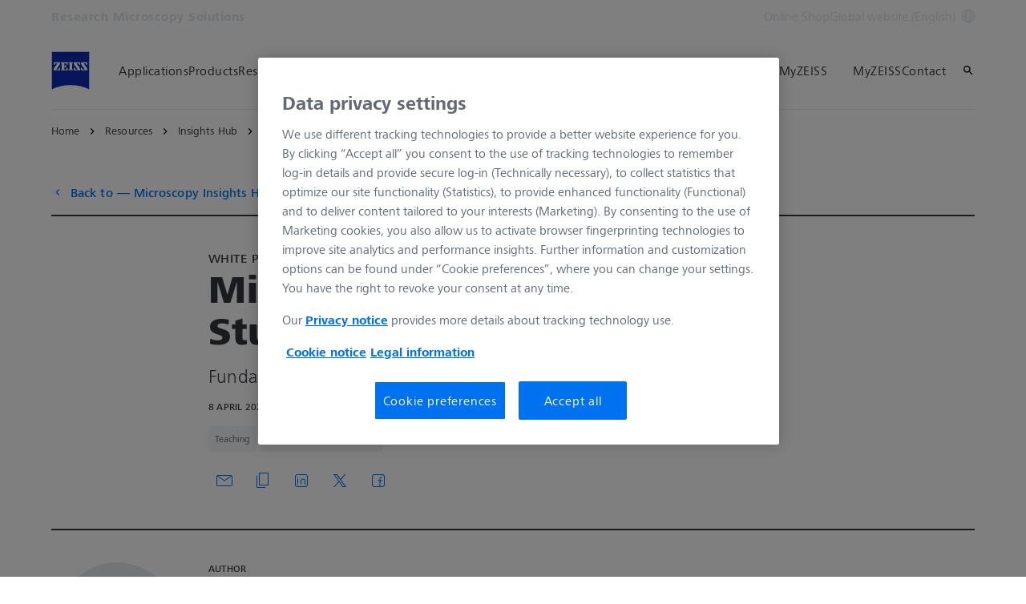

--- FILE ---
content_type: text/html; charset=UTF-8
request_url: https://www.zeiss.com/microscopy/en/resources/insights-hub/teaching/microscopic-anatomy-in-the-study-of-medicine.html
body_size: 27387
content:
<!DOCTYPE HTML>
<html lang="en" dir="ltr">
    <head>
    <meta charset="UTF-8"/>
    <meta http-equiv="X-UA-Compatible" content="IE=edge"/>
    <meta name="viewport" content="width=device-width, initial-scale=1.0"/>
    <title>Microscopic Anatomy in the Study of Medicine</title>
    
    <meta name="robots" content="index, follow"/>
    <meta name="description" content="The aim os histology is to acquire detailed knowledge of the structure, form, and function of cells, tissues, and organs."/>
    <meta name="template" content="all_general-article_001"/>
    <meta name="page_context_language" content="en"/>
    <meta name="page_context_country" content="INT"/>
    <meta name="page_context_locale" content="en_xi"/>
    <meta name="page_context_sbu" content="RMS"/>
    
  
  <meta property="article_usecase" content="mch-rms-insights-hub"/>

  
  <meta property="article_overview_type" content="ARTICLE_HUB"/>

  
  <meta property="article_title" content="Microscopic Anatomy in the Study of Medicine"/>

  
  <meta property="article_subtitle" content="Fundamentals of Histology"/>

  
  <meta property="article_type" content="White Paper"/>

  
  <meta property="article_media_icon" content="metadata/pdf"/>

  
  <meta property="article_time" content="10"/>

  
  <meta property="article_time_type" content="WATCH_TIME"/>

  
  <meta property="article_publishing_date" content="2020-04-08T10:21:00+0200"/>

  
  
  <meta property="article_tags" content="Teaching;Widefield Light Microscopy"/>


  
  <meta property="article_tagline" content="White Paper"/>

  
  

  <meta property="article_thumbnail" content="https://www.zeiss.com/content/dam/rms/reference-master/resource-center/insights-hub/thumbnails/screen-fundamentals-histology.png/_jcr_content/renditions/original.image_file.700.394.0,3,700,397.file/screen-fundamentals-histology.png"/>

  
  
    
  
  <meta property="article_authors" content="Dr. Silvia Zenner-Gellrich"/>


    <meta property="article_featured" content="false"/>
    
  

    
  <meta property="article_business_selection" content="RMS"/>


    
    

    
    

    
    
      
  
  <meta property="article_rms_applications" content="Teaching"/>


      
  
  <meta property="article_rms_technologies" content="Widefield Light Microscopy"/>


    

    
    

    
    

    
    

    
    

    
    

    
    

    
    

    
    

    
    

    
    

    
    

    
    

    
    
  

  
  
  


  
  
  



    
    
        <script defer="defer" type="text/javascript" src="/.rum/@adobe/helix-rum-js@%5E2/dist/rum-standalone.js"></script>
<link rel="alternate" href="https://www.zeiss.com/microscopy/en/resources/insights-hub/teaching/microscopic-anatomy-in-the-study-of-medicine.html" hreflang="x-default"/>
    
    
    
    


    
    

  <link rel="preload" href="/bin/core/services/userdataprovider/datalayer.json/content/rms/international/website/en/resource-center/insights-hub/teaching/microscopic-anatomy-in-the-study-of-medicine" as="fetch"/>
  <link rel="preload" href="/bin/core/cached/services/crisis/content.json?context=/content/rms/international/website/en/resource-center/insights-hub/teaching/microscopic-anatomy-in-the-study-of-medicine" as="fetch"/>

  <link rel="preload" href="/etc.clientlibs/zeiss-aem-app/jupiter/clientlibs/jupiter-components.all.lc-e2013118cfe8d93b4bc523dcbb8bc43e-lc.js" as="script"/>


  <link rel="preload" href="/etc.clientlibs/zeiss-aem-app/jupiter/clientlibs/jupiter-components.app/resources/assets/fonts/ZEISSFrutigerNextUI-Reg.woff2" as="font" type="font/woff2" crossorigin="anonymous"/>
  <link rel="preload" href="/etc.clientlibs/zeiss-aem-app/jupiter/clientlibs/jupiter-components.app/resources/assets/fonts/ZEISSFrutigerNextUI-Bold.woff2" as="font" type="font/woff2" crossorigin="anonymous"/>
  <link rel="preload" href="/etc.clientlibs/zeiss-aem-app/jupiter/clientlibs/jupiter-components.app/resources/assets/fonts/ZEISSFrutigerNextUI-Light.woff2" as="font" type="font/woff2" crossorigin="anonymous"/>
  <link rel="preload" href="/etc.clientlibs/zeiss-aem-app/jupiter/clientlibs/jupiter-components.app/resources/assets/fonts/ZEISSFrutigerNextUI-Medium.woff2" as="font" type="font/woff2" crossorigin="anonymous"/>
  <link rel="preload" href="/etc.clientlibs/zeiss-aem-app/jupiter/clientlibs/jupiter-components.app/resources/assets/fonts/ZEISSFrutigerNextUI-Heavy.woff2" as="font" type="font/woff2" crossorigin="anonymous"/>
  <link rel="preload" href="/etc.clientlibs/zeiss-aem-app/jupiter/clientlibs/jupiter-components.app/resources/assets/fonts/ZEISSIcons.woff" as="font" type="font/woff" crossorigin="anonymous"/>



    
    <script>
  dataLayer = [ {
  "pageArea" : "web",
  "pageCountry" : "INT",
  "pageEnvironment" : "prod_publish",
  "pageIdentifier" : "main",
  "pageLanguage" : "en",
  "pageLocation" : "ALL_General-Article_001",
  "pageName" : "microscopic-anatomy-in-the-study-of-medicine",
  "pagePool" : "mic",
  "pageTags" : "",
  "pageLoginUrl" : "https://api.dci.gateway.zeiss.com/rms-ecom-oauth/authorize?redirect_uri=https%3A%2F%2Fwww.zeiss.com%2Fmicroscopy%2Fen%2Fresources%2Finsights-hub%2Fteaching%2Fmicroscopic-anatomy-in-the-study-of-medicine.html%3Fzeissid%3Dlogin%26zidauth%3Drms-ecom-oauth-us",
  "pageLogoutUrl" : "https://www.zeiss.com/microscopy/en/resources/insights-hub/teaching/microscopic-anatomy-in-the-study-of-medicine.html?zeissid=logout",
  "contentHierarchy1" : "resource-center",
  "contentHierarchy2" : "insights-hub",
  "contentHierarchy3" : "teaching",
  "productName" : "",
  "queryParamSessionStorageMapping" : [ {
    "sessionStorageKey" : "FORM_INIT_DATA_utmcontent",
    "queryParamName" : "utm_content"
  }, {
    "sessionStorageKey" : "FORM_INIT_DATA_utmsource",
    "queryParamName" : "utm_source"
  }, {
    "sessionStorageKey" : "FORM_INIT_DATA_utmmedium",
    "queryParamName" : "utm_medium"
  }, {
    "sessionStorageKey" : "FORM_INIT_DATA_utmcampaign",
    "queryParamName" : "utm_campaign"
  } ]
} ];
</script>
 
    
<script>

  const configureDatalayerGTM = () => {

    if ( typeof userdata != 'undefined' && userdata.accountid  ) {
      dataLayer[0].userLoginState = 'true';
      dataLayer[0].userId = userdata.accountid;
      if ( userdata.zeissid
      && userdata.zeissid.organization
      && userdata.zeissid.organization.zeisscustomerno ) {
        dataLayer[0].zeissid = dataLayer[0].zeissid || {};
        dataLayer[0].zeissid.organisation = dataLayer[0].zeissid.organisation || {};
        dataLayer[0].zeissid.organisation.zeisscustomerno = userdata.zeissid.organization.zeisscustomerno;
      }
      if ( userdata.mkto_med_myzeiss ) {
        dataLayer[0].mkto_med_myzeiss = dataLayer[0].mkto_med_myzeiss || {};
        if ( userdata.mkto_med_myzeiss.myZEISSInterest ) {
            dataLayer[0].mkto_med_myzeiss.myZEISSInterest = userdata.mkto_med_myzeiss.myZEISSInterest;
        }
        if ( userdata.mkto_med_myzeiss.myZEISSProfession ) {
            dataLayer[0].mkto_med_myzeiss.myZEISSProfession = userdata.mkto_med_myzeiss.myZEISSProfession;
        }
        if ( userdata.mkto_med_myzeiss.myZEISSRole ) {
            dataLayer[0].mkto_med_myzeiss.myZEISSRole = userdata.mkto_med_myzeiss.myZEISSRole;
        }
      }
    }
    else {
      dataLayer[0].userLoginState = 'false';
    }

    if (typeof userdata != 'undefined') {
      dataLayer[0].country = userdata.country;
      dataLayer[0].language = userdata.language;
    }
  };

  const loadGTM = () => {
    const delay = 0;

    setTimeout(() => {
      console.info(`adding GTM after delay of 0ms.`);

      configureDatalayerGTM();

      const w = window, d = document, s = "script", l = "dataLayer", i = "GTM-W9NQJ8BC";

      w[l] = w[l] || [];
      w[l].push({ "gtm.start": new Date().getTime(), event: "gtm.js" });
      var f = d.getElementsByTagName(s)[0],
        j = d.createElement(s),
        dl = l != "dataLayer" ? "&l=" + l : "";
      j.async = true;
      j.src = "https://www.googletagmanager.com/gtm.js?id=" + i + dl;

      f.parentNode.insertBefore(j, f)
    }, delay);
  };
</script>



 
    
  <script>
    const ENDPOINT_USERDATA = "\/bin\/core\/services\/userdataprovider\/datalayer.json\/content\/rms\/international\/website\/en\/resource\u002Dcenter\/insights\u002Dhub\/teaching\/microscopic\u002Danatomy\u002Din\u002Dthe\u002Dstudy\u002Dof\u002Dmedicine";
    const ENDPOINT_CRISIS_CONFIG = "\/bin\/core\/cached\/services\/crisis\/content.json?context=\/content\/rms\/international\/website\/en\/resource\u002Dcenter\/insights\u002Dhub\/teaching\/microscopic\u002Danatomy\u002Din\u002Dthe\u002Dstudy\u002Dof\u002Dmedicine";

    const URL_JUPITER_JS_LIBS = ["\/etc.clientlibs\/zeiss\u002Daem\u002Dapp\/jupiter\/clientlibs\/jupiter\u002Dcomponents.all.lc\u002De2013118cfe8d93b4bc523dcbb8bc43e\u002Dlc.js"];

    const fetchDataFromEndpoint = async (url) => {
      try {
        <!--/* necessary to exactly match preload request in <link> elements */-->
        const options = {
          credentials: 'include',
          mode: 'no-cors'
        }

        const response = await fetch(url, options);

        if (!response.ok) throw `non-success status code ${response.status} received.`;

        return response.json();
      }
      catch (e) {
        console.error(`fetching url ${url} failed: ${e}`)
      }
    }

    const loadCrisisConfig = async () => {
      return fetchDataFromEndpoint(ENDPOINT_CRISIS_CONFIG);
    }
    const loadUserdata = async () => {
      return fetchDataFromEndpoint(ENDPOINT_USERDATA);
    }

    const executeJS = async ( url, async=false ) => {
      const SCRIPT_TAG_NAME = 'script'
      const ref_node = document.getElementsByTagName(SCRIPT_TAG_NAME)[0];

      let script_node = document.createElement(SCRIPT_TAG_NAME);

      script_node.async= async;
      script_node.src = url;

      ref_node.parentNode.insertBefore(script_node, ref_node);
    }

    const loadInitialJupiterJS = async () => {
      URL_JUPITER_JS_LIBS.forEach( async (js_url)  => { executeJS(js_url, false); } )
    }

    const bootstrapJS = async () => {
      const data = await Promise.all([loadUserdata(), loadCrisisConfig()]);

      window.userdata = data[0];
      window.crisisConfig = data[1];
    }

    bootstrapJS().then(() => {
      loadInitialJupiterJS();
      loadGTM();
    });
  </script>

 

    
    <script type="application/ld+json">
        {"@context":"https://schema.org","@type":"BreadcrumbList","itemListElement":[{"@type":"ListItem","position":1,"name":"Home","item":"https://www.zeiss.com/microscopy/en/home.html"},{"@type":"ListItem","position":2,"name":"Resources","item":"https://www.zeiss.com/microscopy/en/resources.html"},{"@type":"ListItem","position":3,"name":"Insights Hub","item":"https://www.zeiss.com/microscopy/en/resources/insights-hub.html"},{"@type":"ListItem","position":4,"name":"Microscopic Anatomy in the Study of Medicine","item":"https://www.zeiss.com/microscopy/en/resources/insights-hub/teaching/microscopic-anatomy-in-the-study-of-medicine.html"}]}
    </script>

    
    

    <script type="application/ld+json">{"@context":"https://schema.org","@type":"Organization","url":"https://www.zeiss.com","logo":"https://www.zeiss.com/etc.clientlibs/zeiss-aem-app/jupiter/clientlibs/jupiter-components.app/resources/assets/icons/symbols/zeiss-logo.svg"}</script>
    <meta property="og:url" content="https://www.zeiss.com/microscopy/en/resources/insights-hub/teaching/microscopic-anatomy-in-the-study-of-medicine.html"/>
<meta property="og:type" content="website"/>
<meta property="og:title" content="Microscopic Anatomy in the Study of Medicine"/>
<meta property="og:description" content="The aim os histology is to acquire detailed knowledge of the structure, form, and function of cells, tissues, and organs."/>
<meta property="og:image" content="https://www.zeiss.com/content/dam/rms/reference-master/resource-center/insights-hub/thumbnails/screen-fundamentals-histology.png"/>



    
    

    
  <link rel="apple-touch-icon" sizes="180x180" href="/etc.clientlibs/zeiss-aem-app/jupiter/clientlibs/jupiter-components.app/resources/assets/favicons/apple-touch-icon.png"/>
  <link rel="icon" type="image/png" sizes="32x32" href="/etc.clientlibs/zeiss-aem-app/jupiter/clientlibs/jupiter-components.app/resources/assets/favicons/favicon-32x32.png"/>
  <link rel="icon" type="image/png" sizes="16x16" href="/etc.clientlibs/zeiss-aem-app/jupiter/clientlibs/jupiter-components.app/resources/assets/favicons/favicon-16x16.png"/>
  <link rel="manifest" href="/etc.clientlibs/zeiss-aem-app/jupiter/clientlibs/jupiter-components.app/resources/assets/favicons/site.webmanifest"/>
  <link rel="mask-icon" href="/etc.clientlibs/zeiss-aem-app/jupiter/clientlibs/jupiter-components.app/resources/assets/favicons/safari-pinned-tab.svg" color="#0f2db3"/>
  <meta name="msapplication-TileColor" content="#ffffff"/>
  <meta name="msapplication-square150x150logo" content="/etc.clientlibs/zeiss-aem-app/jupiter/clientlibs/jupiter-components.app/resources/assets/favicons/mstile-150x150.png"/>
  <meta name="theme-color" content="#ffffff"/>

    <link rel="canonical" href="https://www.zeiss.com/microscopy/en/resources/insights-hub/teaching/microscopic-anatomy-in-the-study-of-medicine.html"/>
    

  
<link href="/etc.clientlibs/zeiss-aem-app/jupiter/clientlibs/jupiter-components.all.lc-b934a7b9e16c20d8c72f23a5503f9ca3-lc.css" rel="stylesheet" type="text/css">

  







    <script src="https://www.zeiss.com/microscopy/en/resources/insights-hub/teaching/microscopic-anatomy-in-the-study-of-medicine/_jcr_content/root/container_1847940693/contactandservice/reference.reference-redirect.reference-redirect-page.component-script-code.suffix.js/content/rms/international/website/en/referenced-content/reference-insights-hub/_jcr_content/root/container/contactandservice/contact_tile1/content/form_300952639/jsCode.js"></script>




    <link media="print" rel="stylesheet" href="/etc.clientlibs/zeiss-aem-app/jupiter/clientlibs/jupiter-components.print.lc-73db7cd60bc53c7dbc630f239b325af1-lc.css" type="text/css">



    
    
    

    

    
    
    

</head>
    <body class="page basicpage no-js
                 ">
        <script>document.body.classList.remove('no-js');</script>
        
        
        
            <noscript>
  <iframe src="https://www.googletagmanager.com/ns.html?id=GTM-W9NQJ8BC" height="0" width="0" style="display:none;visibility:hidden"></iframe>
</noscript>

            
<header class="main-header header exclude-site-search
               
               
                header--no-campaign" data-module="Header">
    <a href="#content" class="header__skip-link" data-js-select="Header_skip-link" data-track-auto="true" data-track-event="{&#34;name&#34;:&#34;Navigation&#34;,&#34;type&#34;:&#34;&#34;,&#34;action&#34;:&#34;Click&#34;,&#34;value&#34;:&#34;Skip Navigation&#34;,&#34;detail&#34;:&#34;&#34;,&#34;moduleSection&#34;:&#34;Header&#34;,&#34;moduleType&#34;:&#34;Navigation&#34;}">
        <p class="header__skip-link__text">Skip to main content</p>
    </a>
    
    

    
    

    <div class="header__meta grid__container grid__container--full-bleed" data-js-select="Header_meta">
        <div class="grid__structure">
            <div class="grid__column grid__column--100 ">
                <div class="grid__background-column"></div>
                <div class="header__flex__container ">
                    <div class="header__flex__structure">
                        
                        <div class="header__website-area-name visible-from-m">
                            Research Microscopy Solutions
                            
                        </div>

                        
                        <ul class="header__first-level-links-list header__utility-links">

    
    
        <li class="header__first-level-links-list-item">
    <a aria-label="Online Shop" class="header__first-level-link    " data-track-auto="true" data-track-event="{&#34;name&#34;:&#34;CTA&#34;,&#34;type&#34;:&#34;Outbound&#34;,&#34;action&#34;:&#34;Click&#34;,&#34;value&#34;:&#34;Online Shop&#34;,&#34;detail&#34;:&#34;https://www.micro-shop.zeiss.com/en/us/&#34;,&#34;moduleSection&#34;:&#34;Header&#34;,&#34;moduleType&#34;:&#34;Secondary Utility Links&#34;}" href="https://www.micro-shop.zeiss.com/en/us/" target="_blank" title="Online Shop">
        
        Online Shop
    </a>
</li>
    
    <li class="header__first-level-links-list-item">
        
        <a data-tracking-id="Country Switch" class="header__first-level-link header__first-level-link__country-switch" data-js-select="Header__country-switch-jumpmark" title="Country Switch" aria-label="Jump to the country switch in the footer." data-track-auto="true" data-track-event="{&#34;name&#34;:&#34;Functional&#34;,&#34;type&#34;:&#34;&#34;,&#34;action&#34;:&#34;Open&#34;,&#34;value&#34;:&#34;Open Country Switch&#34;,&#34;detail&#34;:&#34;&#34;,&#34;moduleSection&#34;:&#34;Header&#34;,&#34;moduleType&#34;:&#34;Country Switch&#34;}" href="#countrySwitch">
          Global website (English)
          <span class="header__first-level-link__country-switch__icon">
            
  <span class="icon icon-inline-beyond/16px/Language">
    <span class="svg-scale-wrapper" style="padding-bottom: 100%;">
      <svg width="16" height="16" viewBox="0 0 16 16" fill="none" xmlns="http://www.w3.org/2000/svg">
<g clip-path="url(#clip0_870_5604)">
<path fill-rule="evenodd" clip-rule="evenodd" d="M8.72982 15.9672C12.8061 15.5985 16 12.1723 16 8.00001C16 3.84374 12.8305 0.427758 8.77663 0.0372306C8.5 0 8.30374 8.90015e-06 8.00017 1.8468e-07C7.7148 -8.00797e-06 7.5 0.000109799 7.27018 0.0328572C3.19394 0.401492 0 3.82776 0 8.00001C0 12.1563 3.16951 15.5723 7.22337 15.9628C7.5 16 7.5 16 7.99985 16C8.5 16 8.5 16 8.72982 15.9672ZM12.9919 12.9073C12.1167 13.7975 11.0051 14.4547 9.75895 14.7772C10.3975 13.9683 10.9811 13.0794 11.4441 12.1399C11.9938 12.3512 12.5134 12.6095 12.9919 12.9073ZM13.6464 12.1382C13.0924 11.7813 12.4887 11.4736 11.849 11.2244C12.1941 10.3428 12.422 9.42725 12.4834 8.50001H14.9824C14.8867 9.85574 14.405 11.1049 13.6464 12.1382ZM14.9824 7.50001C14.8877 6.15861 14.4151 4.92156 13.6704 3.8947C13.1346 4.27488 12.5689 4.58098 11.9694 4.81981C12.2603 5.66523 12.4402 6.55863 12.4875 7.50001H14.9824ZM11.486 7.50001C11.4397 6.67451 11.2792 5.88627 11.0199 5.13512C10.0933 5.38552 9.09064 5.50015 8.00009 5.50015C7.00216 5.50015 6.02362 5.35689 5.10043 5.09455C4.78739 5.88324 4.58075 6.69212 4.51922 7.50001H11.486ZM11.4808 8.50001H4.51397C4.56029 9.32553 4.72078 10.1138 4.98008 10.8649C5.90674 10.6145 6.90944 10.4999 8.00003 10.4999C8.99792 10.4999 9.97643 10.6431 10.8996 10.9054C11.2126 10.1168 11.4192 9.30789 11.4808 8.50001ZM3.51664 7.50001C3.57797 6.57277 3.80588 5.65719 4.15099 4.7756C3.51134 4.52635 2.9076 4.21865 2.3536 3.86181C1.59503 4.8951 1.11326 6.14426 1.01758 7.50001H3.51664ZM1.01758 8.50001C1.11225 9.84144 1.58489 11.0785 2.32964 12.1054C2.8654 11.7252 3.43111 11.4191 4.03057 11.1803C3.7397 10.3348 3.55976 9.44142 3.5125 8.50001H1.01758ZM13.0245 3.12618C12.5768 3.43628 12.103 3.69009 11.5977 3.89138C11.1677 2.9526 10.5995 2.07833 9.92693 1.26858C11.1204 1.6096 12.1836 2.25945 13.0245 3.12618ZM10.6388 4.20138C10.0904 3.04101 9.30215 1.97683 8.33836 1.00805C8.22625 1.00271 8.11344 1.00001 8 1.00001C7.91073 1.00001 7.82185 1.00168 7.7334 1.005C6.87855 1.95188 6.09792 3.03073 5.51793 4.1724C6.31001 4.3843 7.14669 4.50015 8.00009 4.50015C8.96612 4.50015 9.83991 4.40453 10.6388 4.20138ZM8.26661 14.995C9.12146 14.0481 9.90209 12.9693 10.4821 11.8276C9.69003 11.6157 8.85339 11.4999 8.00003 11.4999C7.03396 11.4999 6.16013 11.5955 5.36121 11.7987C5.90959 12.959 6.69786 14.0232 7.66164 14.992C7.77375 14.9973 7.88656 15 8 15C8.08927 15 8.17815 14.9983 8.26661 14.995ZM6.24105 1.22285C4.99487 1.54537 3.88338 2.20252 3.00817 3.0927C3.48663 3.39044 4.00621 3.64882 4.55594 3.86005C5.01892 2.92062 5.60246 2.03169 6.24105 1.22285ZM4.40233 12.1087C3.89698 12.31 3.42323 12.5638 2.97553 12.8739C3.81642 13.7406 4.87959 14.3904 6.07307 14.7314C5.40055 13.9217 4.83232 13.0475 4.40233 12.1087Z" fill="#FF00CD"/>
</g>
<defs>
<clipPath id="clip0_870_5604">
<rect width="16" height="16" fill="white"/>
</clipPath>
</defs>
</svg>

    </span>
   </span>

          </span>
        </a>
    </li>


    
</ul>

                    </div>
                </div>
            </div>
        </div>
    </div>

    <div class="grid__container">
        <div class="grid__structure">
            <div class="header__navigation-area">
                <span id="external-link-description" class="visually-hidden" aria-hidden="true">
                    Opens in another tab
                </span>
                
                <a href="https://www.zeiss.com/microscopy/en/home.html" aria-label="Homepage of Research Microscopy Solutions" data-track-auto="true" data-track-event="{&#34;name&#34;:&#34;Navigation&#34;,&#34;type&#34;:&#34;Logo&#34;,&#34;action&#34;:&#34;Click&#34;,&#34;value&#34;:&#34;Logo&#34;,&#34;detail&#34;:&#34;https://www.zeiss.com/microscopy/en/home.html&#34;,&#34;moduleSection&#34;:&#34;Header&#34;,&#34;moduleType&#34;:&#34;Navigation&#34;}" data-js-select="Header_Logo" class="header__logo">
                    
  <span class="icon icon-symbols-zeiss-logo icon--symbol">
    <span class="svg-scale-wrapper" style="padding-bottom: 100%;">
      <svg focusable="false" xmlns:xlink="http://www.w3.org/1999/xlink">
        <use xlink:href="/etc.clientlibs/zeiss-aem-app/jupiter/clientlibs/jupiter-components.app/resources/assets/icons/symbols-sprite-generated/symbols-sprite.svg#svgsymbol-zeiss-logo"/>
      </svg>
    </span>
  </span>

                </a>

                
                <a href="#" aria-label="Click here to go back to the previous navigation layer" title="Click here to go back to the previous navigation layer" data-js-select="Header_Back-link" class="plain-link header__backlink">
                    
  <span class="icon icon-symbols-chevron-left icon--symbol">
    <span class="svg-scale-wrapper" style="padding-bottom: 100%;">
      <svg focusable="false" xmlns:xlink="http://www.w3.org/1999/xlink">
        <use xlink:href="/etc.clientlibs/zeiss-aem-app/jupiter/clientlibs/jupiter-components.app/resources/assets/icons/symbols-sprite-generated/symbols-sprite.svg#svgsymbol-chevron-left"/>
      </svg>
    </span>
  </span>

                    back
                </a>

                <!--googleoff: all-->
                <div class="header__website-area-name hide-from-m">Research Microscopy Solutions</div>
                <!--googleon: all-->

                <div class="header__navigation visible-from-l" data-js-select="Header_navigation" data-tracking-id="Navigation">
                    

                    <div class="header__first-level-container header__first-level-container--main-navigation" data-js-select="Header_first-level">
                        
                        <nav aria-label="Main navigation"><ul class="header__first-level-links-list">
    <li class="header__first-level-links-list-item">
    <a class="header__first-level-link     header__first-level-link--lazy" data-track-auto="false" aria-controls="content-rms-international-website-en-applications" aria-haspopup="true" aria-expanded="false" data-track-event="{&#34;name&#34;:&#34;Navigation&#34;,&#34;type&#34;:&#34;&#34;,&#34;action&#34;:&#34;Expand&#34;,&#34;value&#34;:&#34;Applications&#34;,&#34;detail&#34;:&#34;&#34;,&#34;moduleSection&#34;:&#34;Header&#34;,&#34;moduleType&#34;:&#34;Navigation&#34;}" data-megamenu="content-rms-international-website-en-applications" data-megamenu-fetch-url="https://www.zeiss.com/microscopy/en/applications/_jcr_content/megaMenu.fetch.html" href="https://www.zeiss.com/microscopy/en/applications.html" aria-label="Applications">
        
        <span class="header__first-level-link__label">Applications</span>
        
        <span class="header__first-level-link__child-indication" aria-hidden="true">
  <span class="icon icon-inline-beyond/16px/ChevronExpand">
    <span class="svg-scale-wrapper" style="padding-bottom: 100%;">
      <svg width="16" height="16" viewBox="0 0 16 16" fill="none" xmlns="http://www.w3.org/2000/svg">
<path fill-rule="evenodd" clip-rule="evenodd" d="M13.3536 5.85359L8.00004 11.2071L2.64648 5.85359L3.35359 5.14649L8.00004 9.79293L12.6465 5.14649L13.3536 5.85359Z" fill="#FF00CD"/>
</svg>

    </span>
   </span>
</span>
    </a>
</li>

    <li class="header__first-level-links-list-item">
    <a class="header__first-level-link     header__first-level-link--lazy" data-track-auto="false" aria-controls="content-rms-international-website-en-products" aria-haspopup="true" aria-expanded="false" data-track-event="{&#34;name&#34;:&#34;Navigation&#34;,&#34;type&#34;:&#34;&#34;,&#34;action&#34;:&#34;Expand&#34;,&#34;value&#34;:&#34;Products&#34;,&#34;detail&#34;:&#34;&#34;,&#34;moduleSection&#34;:&#34;Header&#34;,&#34;moduleType&#34;:&#34;Navigation&#34;}" data-megamenu="content-rms-international-website-en-products" data-megamenu-fetch-url="https://www.zeiss.com/microscopy/en/products/_jcr_content/megaMenu.fetch.html" href="https://www.zeiss.com/microscopy/en/products.html" aria-label="Products">
        
        <span class="header__first-level-link__label">Products</span>
        
        <span class="header__first-level-link__child-indication" aria-hidden="true">
  <span class="icon icon-inline-beyond/16px/ChevronExpand">
    <span class="svg-scale-wrapper" style="padding-bottom: 100%;">
      <svg width="16" height="16" viewBox="0 0 16 16" fill="none" xmlns="http://www.w3.org/2000/svg">
<path fill-rule="evenodd" clip-rule="evenodd" d="M13.3536 5.85359L8.00004 11.2071L2.64648 5.85359L3.35359 5.14649L8.00004 9.79293L12.6465 5.14649L13.3536 5.85359Z" fill="#FF00CD"/>
</svg>

    </span>
   </span>
</span>
    </a>
</li>

    <li class="header__first-level-links-list-item">
    <a class="header__first-level-link     header__first-level-link--lazy" data-track-auto="false" aria-controls="content-rms-international-website-en-resource-center" aria-haspopup="true" aria-expanded="false" data-track-event="{&#34;name&#34;:&#34;Navigation&#34;,&#34;type&#34;:&#34;&#34;,&#34;action&#34;:&#34;Expand&#34;,&#34;value&#34;:&#34;Resources&#34;,&#34;detail&#34;:&#34;&#34;,&#34;moduleSection&#34;:&#34;Header&#34;,&#34;moduleType&#34;:&#34;Navigation&#34;}" data-megamenu="content-rms-international-website-en-resource-center" data-megamenu-fetch-url="https://www.zeiss.com/microscopy/en/resources/_jcr_content/megaMenu.fetch.html" href="https://www.zeiss.com/microscopy/en/resources.html" aria-label="Resources">
        
        <span class="header__first-level-link__label">Resources</span>
        
        <span class="header__first-level-link__child-indication" aria-hidden="true">
  <span class="icon icon-inline-beyond/16px/ChevronExpand">
    <span class="svg-scale-wrapper" style="padding-bottom: 100%;">
      <svg width="16" height="16" viewBox="0 0 16 16" fill="none" xmlns="http://www.w3.org/2000/svg">
<path fill-rule="evenodd" clip-rule="evenodd" d="M13.3536 5.85359L8.00004 11.2071L2.64648 5.85359L3.35359 5.14649L8.00004 9.79293L12.6465 5.14649L13.3536 5.85359Z" fill="#FF00CD"/>
</svg>

    </span>
   </span>
</span>
    </a>
</li>

    <li class="header__first-level-links-list-item">
    <a class="header__first-level-link     header__first-level-link--lazy" data-track-auto="false" aria-controls="content-rms-international-website-en-service-support" aria-haspopup="true" aria-expanded="false" data-track-event="{&#34;name&#34;:&#34;Navigation&#34;,&#34;type&#34;:&#34;&#34;,&#34;action&#34;:&#34;Expand&#34;,&#34;value&#34;:&#34;Service &amp; Support&#34;,&#34;detail&#34;:&#34;&#34;,&#34;moduleSection&#34;:&#34;Header&#34;,&#34;moduleType&#34;:&#34;Navigation&#34;}" data-megamenu="content-rms-international-website-en-service-support" data-megamenu-fetch-url="https://www.zeiss.com/microscopy/en/service-support/_jcr_content/megaMenu.fetch.html" href="https://www.zeiss.com/microscopy/en/service-support.html" aria-label="Service &amp;amp; Support">
        
        <span class="header__first-level-link__label">Service &amp; Support</span>
        
        <span class="header__first-level-link__child-indication" aria-hidden="true">
  <span class="icon icon-inline-beyond/16px/ChevronExpand">
    <span class="svg-scale-wrapper" style="padding-bottom: 100%;">
      <svg width="16" height="16" viewBox="0 0 16 16" fill="none" xmlns="http://www.w3.org/2000/svg">
<path fill-rule="evenodd" clip-rule="evenodd" d="M13.3536 5.85359L8.00004 11.2071L2.64648 5.85359L3.35359 5.14649L8.00004 9.79293L12.6465 5.14649L13.3536 5.85359Z" fill="#FF00CD"/>
</svg>

    </span>
   </span>
</span>
    </a>
</li>

    <li class="header__first-level-links-list-item">
    <a class="header__first-level-link     header__first-level-link--lazy" data-track-auto="false" aria-controls="content-rms-international-website-en-about-us" aria-haspopup="true" aria-expanded="false" data-track-event="{&#34;name&#34;:&#34;Navigation&#34;,&#34;type&#34;:&#34;&#34;,&#34;action&#34;:&#34;Expand&#34;,&#34;value&#34;:&#34;About Us&#34;,&#34;detail&#34;:&#34;&#34;,&#34;moduleSection&#34;:&#34;Header&#34;,&#34;moduleType&#34;:&#34;Navigation&#34;}" data-megamenu="content-rms-international-website-en-about-us" data-megamenu-fetch-url="https://www.zeiss.com/microscopy/en/about-us/_jcr_content/megaMenu.fetch.html" href="https://www.zeiss.com/microscopy/en/about-us.html" aria-label="About Us">
        
        <span class="header__first-level-link__label">About Us</span>
        
        <span class="header__first-level-link__child-indication" aria-hidden="true">
  <span class="icon icon-inline-beyond/16px/ChevronExpand">
    <span class="svg-scale-wrapper" style="padding-bottom: 100%;">
      <svg width="16" height="16" viewBox="0 0 16 16" fill="none" xmlns="http://www.w3.org/2000/svg">
<path fill-rule="evenodd" clip-rule="evenodd" d="M13.3536 5.85359L8.00004 11.2071L2.64648 5.85359L3.35359 5.14649L8.00004 9.79293L12.6465 5.14649L13.3536 5.85359Z" fill="#FF00CD"/>
</svg>

    </span>
   </span>
</span>
    </a>
</li>

</ul>
</nav>
                        
                        <nav class="header__my-zeiss-area" data-js-select="Header_my-zeiss-area" aria-label="Additional navigation">
                            <ul class="header__first-level-links-list" data-tracking-id="Primary utility links">
    
    
        
        <li class="header__first-level-links-list-item">
    <a class="header__first-level-link header__first-level-link--my-zeiss-area--logged-in   header__first-level-link--my-zeiss-area header__first-level-link--lazy" data-track-auto="false" aria-controls="header-myZEISS" aria-haspopup="true" aria-expanded="false" data-track-event="{&#34;name&#34;:&#34;Navigation&#34;,&#34;type&#34;:&#34;&#34;,&#34;action&#34;:&#34;Expand&#34;,&#34;value&#34;:&#34;MyZEISS&#34;,&#34;detail&#34;:&#34;&#34;,&#34;moduleSection&#34;:&#34;Header&#34;,&#34;moduleType&#34;:&#34;Navigation&#34;}" data-js-select="Header_my-zeiss-link" data-megamenu="header-myZEISS" data-megamenu-fetch-url="https://www.zeiss.com/microscopy/en/resources/insights-hub/teaching/microscopic-anatomy-in-the-study-of-medicine.resourceProxySuffix.suffix.html/content/rms/international/website/en/_jcr_content/myZeissLoggedIn.html" href="#header-myZEISS" title="MyZEISS" aria-label="MyZEISS">
        
        <span class="header__first-level-link__label">MyZEISS</span>
        <div class="header__first-level-link__avatar-container">
            
            <span class="header__first-level-link__avatar header__first-level-link__avatar--abbreviation">
                  <span data-replace="initials"></span>
                  
            </span>
            
            
        </div>
        <span class="header__first-level-link__child-indication" aria-hidden="true">
  <span class="icon icon-inline-beyond/16px/ChevronExpand">
    <span class="svg-scale-wrapper" style="padding-bottom: 100%;">
      <svg width="16" height="16" viewBox="0 0 16 16" fill="none" xmlns="http://www.w3.org/2000/svg">
<path fill-rule="evenodd" clip-rule="evenodd" d="M13.3536 5.85359L8.00004 11.2071L2.64648 5.85359L3.35359 5.14649L8.00004 9.79293L12.6465 5.14649L13.3536 5.85359Z" fill="#FF00CD"/>
</svg>

    </span>
   </span>
</span>
    </a>
</li>


        
        <li class="header__first-level-links-list-item">
  
  
    <a class="header__first-level-link header__first-level-link--my-zeiss-area--logged-out   header__first-level-link--my-zeiss-area header__first-level-link--lazy" data-track-auto="false" aria-controls="header-myZEISS" aria-haspopup="true" aria-expanded="false" data-track-event="{&#34;name&#34;:&#34;Navigation&#34;,&#34;type&#34;:&#34;&#34;,&#34;action&#34;:&#34;Expand&#34;,&#34;value&#34;:&#34;MyZEISS&#34;,&#34;detail&#34;:&#34;&#34;,&#34;moduleSection&#34;:&#34;Header&#34;,&#34;moduleType&#34;:&#34;Navigation&#34;}" data-js-select="Header_my-zeiss-link" data-megamenu="header-myZEISS" data-megamenu-fetch-url="https://www.zeiss.com/microscopy/en/resources/insights-hub/teaching/microscopic-anatomy-in-the-study-of-medicine.resourceProxySuffix.suffix.html/content/rms/international/website/en/_jcr_content/myZeissLoggedOut.html" href="#header-myZEISS" title="MyZEISS" aria-label="MyZEISS">
        
        <span class="header__first-level-link__label">MyZEISS</span>
        <div class="header__first-level-link__avatar-container">
            
            
            
            <span class="header__first-level-link__avatar header__first-level-link__avatar--icon">
  <span class="icon icon-inline-beyond/16px/AccountCircle">
    <span class="svg-scale-wrapper" style="padding-bottom: 100%;">
      <svg width="17" height="16" viewBox="0 0 17 16" fill="none" xmlns="http://www.w3.org/2000/svg">
<g clip-path="url(#clip0_840_9633)">
<path fill-rule="evenodd" clip-rule="evenodd" d="M8.90125 9C10.5581 9 11.9012 7.65685 11.9012 6C11.9012 4.34315 10.5581 3 8.90125 3C7.24439 3 5.90125 4.34315 5.90125 6C5.90125 7.65685 7.24439 9 8.90125 9ZM8.90125 8C10.0058 8 10.9012 7.10457 10.9012 6C10.9012 4.89543 10.0058 4 8.90125 4C7.79668 4 6.90125 4.89543 6.90125 6C6.90125 7.10457 7.79668 8 8.90125 8Z" fill="#FF00CD"/>
<path fill-rule="evenodd" clip-rule="evenodd" d="M16.9012 8C16.9012 12.4183 13.3195 16 8.90125 16C4.48297 16 0.901245 12.4183 0.901245 8C0.901245 3.58172 4.48297 0 8.90125 0C13.3195 0 16.9012 3.58172 16.9012 8ZM13.4866 13.2893C12.2583 14.355 10.6551 15 8.90125 15C7.14737 15 5.54415 14.355 4.31586 13.2892C4.32216 13.2828 4.32917 13.2757 4.33688 13.268C4.38397 13.221 4.45722 13.151 4.55595 13.0656C4.75363 12.8946 5.05201 12.663 5.44575 12.4305C6.23237 11.9661 7.39546 11.5 8.9012 11.5C10.4069 11.5 11.57 11.9661 12.3566 12.4305C12.7504 12.663 13.0488 12.8946 13.2464 13.0656C13.3452 13.151 13.4184 13.221 13.4655 13.268C13.4732 13.2757 13.4803 13.2828 13.4866 13.2893ZM14.1935 12.5819C14.1867 12.575 14.1794 12.5677 14.1718 12.5601C14.1093 12.4977 14.0187 12.4115 13.9007 12.3094C13.6649 12.1054 13.3181 11.837 12.8651 11.5695C11.9582 11.0339 10.6213 10.5 8.9012 10.5C7.18113 10.5 5.84421 11.0339 4.93729 11.5695C4.48426 11.837 4.13748 12.1054 3.90169 12.3094C3.78368 12.4115 3.69312 12.4977 3.63059 12.5601C3.62296 12.5677 3.61576 12.575 3.60896 12.5818C2.54503 11.354 1.90125 9.75219 1.90125 8C1.90125 4.13401 5.03525 1 8.90125 1C12.7672 1 15.9012 4.13401 15.9012 8C15.9012 9.75222 15.2574 11.3541 14.1935 12.5819Z" fill="#FF00CD"/>
</g>
<defs>
<clipPath id="clip0_840_9633">
<rect width="16" height="16" fill="white" transform="translate(0.901245)"/>
</clipPath>
</defs>
</svg>

    </span>
   </span>
</span>
        </div>
        <span class="header__first-level-link__child-indication" aria-hidden="true">
  <span class="icon icon-inline-beyond/16px/ChevronExpand">
    <span class="svg-scale-wrapper" style="padding-bottom: 100%;">
      <svg width="16" height="16" viewBox="0 0 16 16" fill="none" xmlns="http://www.w3.org/2000/svg">
<path fill-rule="evenodd" clip-rule="evenodd" d="M13.3536 5.85359L8.00004 11.2071L2.64648 5.85359L3.35359 5.14649L8.00004 9.79293L12.6465 5.14649L13.3536 5.85359Z" fill="#FF00CD"/>
</svg>

    </span>
   </span>
</span>
    </a>


  
  
</li>

        
        


  
    <a class="header__first-level-link header__first-level-link--my-zeiss-area--dummy   header__first-level-link--my-zeiss-area " data-track-auto="true" data-track-event="{&#34;name&#34;:&#34;Navigation&#34;,&#34;type&#34;:null,&#34;action&#34;:null,&#34;value&#34;:&#34;MyZEISS&#34;,&#34;detail&#34;:&#34;&#34;,&#34;moduleSection&#34;:null,&#34;moduleType&#34;:null}" title="MyZEISS" aria-label="MyZEISS">
        
        <span class="header__first-level-link__label">MyZEISS</span>
        <div class="header__first-level-link__avatar-container">
            
            
            
            
        </div>
        
    </a>



    

    
    
        <li class="header__first-level-links-list-item">
    <a class="header__first-level-link     " data-track-auto="true" data-track-event="{&#34;name&#34;:&#34;CTA&#34;,&#34;type&#34;:&#34;Internal&#34;,&#34;action&#34;:&#34;Click&#34;,&#34;value&#34;:&#34;Contact&#34;,&#34;detail&#34;:&#34;https://www.zeiss.com/microscopy/en/service-support/support/contact.html&#34;,&#34;moduleSection&#34;:&#34;Header&#34;,&#34;moduleType&#34;:&#34;Primary Utility Links&#34;}" href="https://www.zeiss.com/microscopy/en/service-support/support/contact.html" title="Contact" aria-label="Contact">
        
        <span class="header__first-level-link__label">Contact</span>
        
        
    </a>
</li>
    

    
    
    

</ul>
                        </nav>
                    </div>

                    <!--googleoff: all-->
                    
                    <nav class="header__first-level-container header__my-zeiss-area--mobile hide-from-l" data-js-select="Header_my-zeiss-area--mobile" aria-label="Additional navigation">
                        <ul class="header__first-level-links-list">
                            
    
    
        
        <li class="header__first-level-links-list-item">
    <a class="header__first-level-link header__first-level-link--my-zeiss-area--logged-in   header__first-level-link--my-zeiss-area header__first-level-link--lazy" data-track-auto="false" aria-controls="header-myZEISS" aria-haspopup="true" aria-expanded="false" data-track-event="{&#34;name&#34;:&#34;Navigation&#34;,&#34;type&#34;:&#34;&#34;,&#34;action&#34;:&#34;Expand&#34;,&#34;value&#34;:&#34;MyZEISS&#34;,&#34;detail&#34;:&#34;&#34;,&#34;moduleSection&#34;:&#34;Header&#34;,&#34;moduleType&#34;:&#34;Navigation&#34;}" data-js-select="Header_my-zeiss-link" data-megamenu="header-myZEISS" data-megamenu-fetch-url="https://www.zeiss.com/microscopy/en/resources/insights-hub/teaching/microscopic-anatomy-in-the-study-of-medicine.resourceProxySuffix.suffix.html/content/rms/international/website/en/_jcr_content/myZeissLoggedIn.html" href="#header-myZEISS" title="MyZEISS" aria-label="MyZEISS">
        
        <span class="header__first-level-link__label">MyZEISS</span>
        <div class="header__first-level-link__avatar-container">
            
            <span class="header__first-level-link__avatar header__first-level-link__avatar--abbreviation">
                  <span data-replace="initials"></span>
                  
            </span>
            
            
        </div>
        <span class="header__first-level-link__child-indication" aria-hidden="true">
  <span class="icon icon-inline-beyond/16px/ChevronExpand">
    <span class="svg-scale-wrapper" style="padding-bottom: 100%;">
      <svg width="16" height="16" viewBox="0 0 16 16" fill="none" xmlns="http://www.w3.org/2000/svg">
<path fill-rule="evenodd" clip-rule="evenodd" d="M13.3536 5.85359L8.00004 11.2071L2.64648 5.85359L3.35359 5.14649L8.00004 9.79293L12.6465 5.14649L13.3536 5.85359Z" fill="#FF00CD"/>
</svg>

    </span>
   </span>
</span>
    </a>
</li>


        
        <li class="header__first-level-links-list-item">
  
  
    <a class="header__first-level-link header__first-level-link--my-zeiss-area--logged-out   header__first-level-link--my-zeiss-area header__first-level-link--lazy" data-track-auto="false" aria-controls="header-myZEISS" aria-haspopup="true" aria-expanded="false" data-track-event="{&#34;name&#34;:&#34;Navigation&#34;,&#34;type&#34;:&#34;&#34;,&#34;action&#34;:&#34;Expand&#34;,&#34;value&#34;:&#34;MyZEISS&#34;,&#34;detail&#34;:&#34;&#34;,&#34;moduleSection&#34;:&#34;Header&#34;,&#34;moduleType&#34;:&#34;Navigation&#34;}" data-js-select="Header_my-zeiss-link" data-megamenu="header-myZEISS" data-megamenu-fetch-url="https://www.zeiss.com/microscopy/en/resources/insights-hub/teaching/microscopic-anatomy-in-the-study-of-medicine.resourceProxySuffix.suffix.html/content/rms/international/website/en/_jcr_content/myZeissLoggedOut.html" href="#header-myZEISS" title="MyZEISS" aria-label="MyZEISS">
        
        <span class="header__first-level-link__label">MyZEISS</span>
        <div class="header__first-level-link__avatar-container">
            
            
            
            <span class="header__first-level-link__avatar header__first-level-link__avatar--icon">
  <span class="icon icon-inline-beyond/16px/AccountCircle">
    <span class="svg-scale-wrapper" style="padding-bottom: 100%;">
      <svg width="17" height="16" viewBox="0 0 17 16" fill="none" xmlns="http://www.w3.org/2000/svg">
<g clip-path="url(#clip0_840_9633)">
<path fill-rule="evenodd" clip-rule="evenodd" d="M8.90125 9C10.5581 9 11.9012 7.65685 11.9012 6C11.9012 4.34315 10.5581 3 8.90125 3C7.24439 3 5.90125 4.34315 5.90125 6C5.90125 7.65685 7.24439 9 8.90125 9ZM8.90125 8C10.0058 8 10.9012 7.10457 10.9012 6C10.9012 4.89543 10.0058 4 8.90125 4C7.79668 4 6.90125 4.89543 6.90125 6C6.90125 7.10457 7.79668 8 8.90125 8Z" fill="#FF00CD"/>
<path fill-rule="evenodd" clip-rule="evenodd" d="M16.9012 8C16.9012 12.4183 13.3195 16 8.90125 16C4.48297 16 0.901245 12.4183 0.901245 8C0.901245 3.58172 4.48297 0 8.90125 0C13.3195 0 16.9012 3.58172 16.9012 8ZM13.4866 13.2893C12.2583 14.355 10.6551 15 8.90125 15C7.14737 15 5.54415 14.355 4.31586 13.2892C4.32216 13.2828 4.32917 13.2757 4.33688 13.268C4.38397 13.221 4.45722 13.151 4.55595 13.0656C4.75363 12.8946 5.05201 12.663 5.44575 12.4305C6.23237 11.9661 7.39546 11.5 8.9012 11.5C10.4069 11.5 11.57 11.9661 12.3566 12.4305C12.7504 12.663 13.0488 12.8946 13.2464 13.0656C13.3452 13.151 13.4184 13.221 13.4655 13.268C13.4732 13.2757 13.4803 13.2828 13.4866 13.2893ZM14.1935 12.5819C14.1867 12.575 14.1794 12.5677 14.1718 12.5601C14.1093 12.4977 14.0187 12.4115 13.9007 12.3094C13.6649 12.1054 13.3181 11.837 12.8651 11.5695C11.9582 11.0339 10.6213 10.5 8.9012 10.5C7.18113 10.5 5.84421 11.0339 4.93729 11.5695C4.48426 11.837 4.13748 12.1054 3.90169 12.3094C3.78368 12.4115 3.69312 12.4977 3.63059 12.5601C3.62296 12.5677 3.61576 12.575 3.60896 12.5818C2.54503 11.354 1.90125 9.75219 1.90125 8C1.90125 4.13401 5.03525 1 8.90125 1C12.7672 1 15.9012 4.13401 15.9012 8C15.9012 9.75222 15.2574 11.3541 14.1935 12.5819Z" fill="#FF00CD"/>
</g>
<defs>
<clipPath id="clip0_840_9633">
<rect width="16" height="16" fill="white" transform="translate(0.901245)"/>
</clipPath>
</defs>
</svg>

    </span>
   </span>
</span>
        </div>
        <span class="header__first-level-link__child-indication" aria-hidden="true">
  <span class="icon icon-inline-beyond/16px/ChevronExpand">
    <span class="svg-scale-wrapper" style="padding-bottom: 100%;">
      <svg width="16" height="16" viewBox="0 0 16 16" fill="none" xmlns="http://www.w3.org/2000/svg">
<path fill-rule="evenodd" clip-rule="evenodd" d="M13.3536 5.85359L8.00004 11.2071L2.64648 5.85359L3.35359 5.14649L8.00004 9.79293L12.6465 5.14649L13.3536 5.85359Z" fill="#FF00CD"/>
</svg>

    </span>
   </span>
</span>
    </a>


  
  
</li>

        
        


  
    <a class="header__first-level-link header__first-level-link--my-zeiss-area--dummy   header__first-level-link--my-zeiss-area " data-track-auto="true" data-track-event="{&#34;name&#34;:&#34;Navigation&#34;,&#34;type&#34;:null,&#34;action&#34;:null,&#34;value&#34;:&#34;MyZEISS&#34;,&#34;detail&#34;:&#34;&#34;,&#34;moduleSection&#34;:null,&#34;moduleType&#34;:null}" title="MyZEISS" aria-label="MyZEISS">
        
        <span class="header__first-level-link__label">MyZEISS</span>
        <div class="header__first-level-link__avatar-container">
            
            
            
            
        </div>
        
    </a>



    

    
    
        <li class="header__first-level-links-list-item">
    <a class="header__first-level-link     " data-track-auto="true" data-track-event="{&#34;name&#34;:&#34;CTA&#34;,&#34;type&#34;:&#34;Internal&#34;,&#34;action&#34;:&#34;Click&#34;,&#34;value&#34;:&#34;Contact&#34;,&#34;detail&#34;:&#34;https://www.zeiss.com/microscopy/en/service-support/support/contact.html&#34;,&#34;moduleSection&#34;:&#34;Header&#34;,&#34;moduleType&#34;:&#34;Primary Utility Links&#34;}" href="https://www.zeiss.com/microscopy/en/service-support/support/contact.html" title="Contact" aria-label="Contact">
        
        <span class="header__first-level-link__label">Contact</span>
        
        
    </a>
</li>
    

    
    
    


                            
                        </ul>
                    </nav>
                    
                    <div class="header__first-level-container header__utility-links-in-navigation hide-from-m" data-js-select="Header_utility-links-mobile">
                        <ul class="header__first-level-links-list">
                            
                                <li class="header__first-level-links-list-item">
    <a class="header__first-level-link     " data-track-auto="true" data-track-event="{&#34;name&#34;:&#34;Navigation&#34;,&#34;type&#34;:null,&#34;action&#34;:&#34;CTA&#34;,&#34;value&#34;:&#34;Online Shop&#34;,&#34;detail&#34;:&#34;&#34;,&#34;moduleSection&#34;:&#34;Header&#34;,&#34;moduleType&#34;:&#34;Secondary Utility Links&#34;}" href="https://www.micro-shop.zeiss.com/en/us/" title="Online Shop" aria-label="Online Shop">
        
        <span class="header__first-level-link__label">Online Shop</span>
        
        
    </a>
</li>
                            
                        </ul>
                    </div>
                    <!--googleon: all-->

                    
                    <div class="header__first-level-container header__related-websites hide-from-l" data-js-select="Header_related-websites">
                        <ul class="related-websites">
                            <li class="header__first-level-links-list-item">
                                <h3 class="related-websites__headline hl-s">Related ZEISS Websites</h3>
                            </li>
                            
                                <li class="header__first-level-links-list-item">
    <a class="header__first-level-link     " data-track-auto="true" data-track-event="{&#34;name&#34;:&#34;Navigation&#34;,&#34;type&#34;:&#34;Header&#34;,&#34;action&#34;:&#34;Click&#34;,&#34;value&#34;:&#34;Related ZEISS Websites - Medical Technology&#34;,&#34;detail&#34;:&#34;https://www.zeiss.com/meditec&#34;,&#34;moduleSection&#34;:null,&#34;moduleType&#34;:null}" href="https://www.zeiss.com/meditec" title="Medical Technology" aria-label="Medical Technology">
        
        <span class="header__first-level-link__label">Medical Technology</span>
        
        
    </a>
</li>
                            
                                <li class="header__first-level-links-list-item">
    <a class="header__first-level-link     " data-track-auto="true" data-track-event="{&#34;name&#34;:&#34;Navigation&#34;,&#34;type&#34;:&#34;Header&#34;,&#34;action&#34;:&#34;Click&#34;,&#34;value&#34;:&#34;Related ZEISS Websites - Industrial Metrology&#34;,&#34;detail&#34;:&#34;https://www.zeiss.com/metrology&#34;,&#34;moduleSection&#34;:null,&#34;moduleType&#34;:null}" href="https://www.zeiss.com/metrology" title="Industrial Metrology" aria-label="Industrial Metrology">
        
        <span class="header__first-level-link__label">Industrial Metrology</span>
        
        
    </a>
</li>
                            
                                <li class="header__first-level-links-list-item">
    <a class="header__first-level-link     " data-track-auto="true" data-track-event="{&#34;name&#34;:&#34;Navigation&#34;,&#34;type&#34;:&#34;Header&#34;,&#34;action&#34;:&#34;Click&#34;,&#34;value&#34;:&#34;Related ZEISS Websites - ZEISS Group&#34;,&#34;detail&#34;:&#34;https://www.zeiss.com/int&#34;,&#34;moduleSection&#34;:null,&#34;moduleType&#34;:null}" href="https://www.zeiss.com/int" title="ZEISS Group" aria-label="ZEISS Group">
        
        <span class="header__first-level-link__label">ZEISS Group</span>
        
        
    </a>
</li>
                            
                        </ul>
                    </div>
                </div>

                
                <div class="header__first-level-links-list header__first-level-links-list--action-area">
                    <div class="header__first-level-links-list-item-group">
                        
                        <div class="header__first-level-links-list-item">
    <a class="header__first-level-link header__action-area__search header__first-level-link--icon header__first-level-link--no-label  " data-track-auto="true" data-track-event="{&#34;name&#34;:&#34;Navigation&#34;,&#34;type&#34;:&#34;Header&#34;,&#34;action&#34;:&#34;NavigationClick&#34;,&#34;value&#34;:&#34;Search&#34;,&#34;detail&#34;:&#34;&#34;,&#34;moduleSection&#34;:null,&#34;moduleType&#34;:null}" href="#search" title="Search on Site" aria-label="Search on Site">
        
  <span class="icon icon-symbols-search icon--symbol">
    <span class="svg-scale-wrapper" style="padding-bottom: 100%;">
      <svg focusable="false" xmlns:xlink="http://www.w3.org/1999/xlink">
        <use xlink:href="/etc.clientlibs/zeiss-aem-app/jupiter/clientlibs/jupiter-components.app/resources/assets/icons/symbols-sprite-generated/symbols-sprite.svg#svgsymbol-search"/>
      </svg>
    </span>
  </span>

        <span class="header__first-level-link__label"></span>
        
        
    </a>

</div>
                        
                        <div class="header__first-level-links-list-item header__first-level-links-list-item--mobile-menu"><button aria-label="Open / close menu" type="button" class="main-menu-toggle" data-track-auto="false" data-track-event="{&#34;name&#34;:&#34;Navigation&#34;,&#34;type&#34;:&#34;&#34;,&#34;action&#34;:&#34;Open&#34;,&#34;value&#34;:&#34;Open Mega Menu&#34;,&#34;detail&#34;:&#34;&#34;,&#34;moduleSection&#34;:&#34;Header&#34;,&#34;moduleType&#34;:&#34;Navigation&#34;}" href="#" title="Open / close menu">
  <span class="main-menu-toggle__icon icon">
    <span class="svg-scale-wrapper">
      <svg focusable="false" xmlns="http://www.w3.org/2000/svg" viewBox="0 0 24 24">
        <polygon class="top-line" fill="#000000" fill-rule="nonzero" points="3 6 3 8 21 8 21 6"></polygon>
        <polygon class="center-line__1" fill="#000000" fill-rule="nonzero" points="3 13 21 13 21 11 3 11"></polygon>
        <polygon class="center-line__2" fill="#000000" fill-rule="nonzero" points="3 13 21 13 21 11 3 11"></polygon>
        <polygon class="bottom-line" fill="#000000" fill-rule="nonzero" points="3 18 21 18 21 16 3 16"></polygon>
      </svg>
    </span>
  </span>
</button>
</div>
                    </div>
                    
                    
                </div>

                
                <div class="header__megamenu" data-module="HeaderMegamenu">
    <div class="header__megamenu__backdrop" data-js-select="HeaderMegamenu_backdrop"></div>

    <div class="header__megamenu__menu-container" data-js-select="HeaderMegamenu_menu-container">
        
        <div class="grid__container header__megamenu__close-button-container">
            <div class="grid__structure">
                <div class="grid__column grid__column--100">
                    <a aria-label="Close the megamenu using this link" class="plain-link header__megamenu__close-button" data-js-select="HeaderMegamenu_additional_close" href="#">
  <span class="icon icon-symbols-close icon--symbol">
    <span class="svg-scale-wrapper" style="padding-bottom: 100%;">
      <svg focusable="false" xmlns:xlink="http://www.w3.org/1999/xlink">
        <use xlink:href="/etc.clientlibs/zeiss-aem-app/jupiter/clientlibs/jupiter-components.app/resources/assets/icons/symbols-sprite-generated/symbols-sprite.svg#svgsymbol-close"/>
      </svg>
    </span>
  </span>
</a>
                </div>
            </div>
        </div>

        
        
            

  <nav class="grid__container header__megamenu__menu" aria-label="Main navigation" data-js-select="HeaderMegamenu_menu" data-megamenu-mode="extended_manual" id="content-rms-international-website-en-applications">
    
  </nav>


        
            

  <nav class="grid__container header__megamenu__menu" aria-label="Main navigation" data-js-select="HeaderMegamenu_menu" data-megamenu-mode="drilldown" id="content-rms-international-website-en-products">
    
  </nav>


        
            

  <nav class="grid__container header__megamenu__menu" aria-label="Main navigation" data-js-select="HeaderMegamenu_menu" data-megamenu-mode="manual" id="content-rms-international-website-en-resource-center">
    
  </nav>


        
            

  <nav class="grid__container header__megamenu__menu" aria-label="Main navigation" data-js-select="HeaderMegamenu_menu" data-megamenu-mode="extended_manual" id="content-rms-international-website-en-service-support">
    
  </nav>


        
            

  <nav class="grid__container header__megamenu__menu" aria-label="Main navigation" data-js-select="HeaderMegamenu_menu" data-megamenu-mode="manual" id="content-rms-international-website-en-about-us">
    
  </nav>


        

        
        <nav class="grid__container header__megamenu__menu" id="header-myZEISS" data-js-select="HeaderMegamenu_menu">
  
</nav>


    </div>
</div>

            </div>
        </div>

        <nav class="breadcrumb">
  <ul class="breadcrumb__list-wrapper">
    
    

    
    <li class="breadcrumb__list-item text--body-s">
      
      <a class="plain-link breadcrumb__link-item" data-gtm-eventname="Navigation" data-gtm-eventaction="Click" data-gtm-eventtype="Header" data-gtm-eventvalue="Home" data-gtm-eventdetail="https://www.zeiss.com/microscopy/en/home.html" href="https://www.zeiss.com/microscopy/en/home.html">Home</a>
    </li>
  
    
    

    
    <li class="breadcrumb__list-item text--body-s">
      
      <a class="plain-link breadcrumb__link-item" data-gtm-eventname="Navigation" data-gtm-eventaction="Click" data-gtm-eventtype="Header" data-gtm-eventvalue="Resources" data-gtm-eventdetail="https://www.zeiss.com/microscopy/en/resources.html" href="https://www.zeiss.com/microscopy/en/resources.html">Resources</a>
    </li>
  
    
    

    
    <li class="breadcrumb__list-item text--body-s">
      
      <a class="plain-link breadcrumb__link-item" data-gtm-eventname="Navigation" data-gtm-eventaction="Click" data-gtm-eventtype="Header" data-gtm-eventvalue="Insights Hub" data-gtm-eventdetail="https://www.zeiss.com/microscopy/en/resources/insights-hub.html" href="https://www.zeiss.com/microscopy/en/resources/insights-hub.html">Insights Hub</a>
    </li>
  
    
    <li class="breadcrumb__list-item--active">
      <div class="text text--body-s">Microscopic Anatomy in the Study of Medicine</div>
    </li>

    
    
  </ul>
</nav>

    </div>

    
    <div class="headerSearch">
  
  <div class="search-mindbreeze search--is-loading" data-module="Search" data-tracking-id="Search">
    <div data-app></div>
    <script data-search-config type="application/json">
      {
        "api_base_path": "https://enterprise-search.prd.core-services.zeiss.com/search/aem/prod/publish/api/v2/",
        "client_js_url": "https://enterprise-search.prd.core-services.zeiss.com/search/aem/prod/publish/apps/scripts-min/client.js",
        "suggestion_count": "10",
        "constraints": "{\"and\":[ {\"not\":[ {\"label\":\"page_context_sbu\",\"regex\":\"^DOC-EXA$\"} ]}, {\"or\":[ {\"label\":\"page_context_locale\",\"regex\":\"^en_xi$\"}, {\"label\":\"page_context_locale\",\"regex\":\"^en_xi$\"} ]} ]}",
        "module_section": "",
        "module_type": "",
        "form_url": "https://www.zeiss.com/microscopy/en/z/search.html",
        "input_placeholder": "What can we help you find today?",
        "view_name": "oss-default-sbu-scope-all"
      }
    </script>
  </div>

  

</div>

</header>



<main id="content">
    
    
    
    

    
    <div class="root responsivegrid">


<div class="aem-Grid aem-Grid--12 aem-Grid--default--12 ">
    
    <div class="container responsivegrid aem-GridColumn aem-GridColumn--default--12">

    
    
    
    

    
    

    
    <div id="container-4cb2e82a59" class="cmp-container">
        
        <div class="metadata container panelcontainer">




</div>

        
    </div>

</div>
<div class="container responsivegrid aem-GridColumn aem-GridColumn--default--12">

    
    
    
    

    
    

    
    <div id="container-cda90c69df" class="cmp-container">
        
        <div class="general-article-stage">
  
  

  
  <div class="grid__container" data-target-id="generalArticleStage-970720509" data-tracking-id="generalArticleStage-581370034" xmlns="http://www.w3.org/1999/html">
  <div class="grid__structure">
    
    <div class="grid__column grid__column--100">
      
      <div class="general-article-stage__back-button"><div class="button-link button-link--link">
  
    
      <a class="button-link--backlink button-link--icon  button-link--icon-flow-start  " href="https://www.zeiss.com/microscopy/en/resources/insights-hub.html" data-track-auto="true" data-track-event="{&#34;name&#34;:&#34;CTA&#34;,&#34;type&#34;:&#34;Internal&#34;,&#34;action&#34;:&#34;Click&#34;,&#34;value&#34;:&#34;Back to — Microscopy Insights Hub&#34;,&#34;detail&#34;:&#34;https://www.zeiss.com/microscopy/en/resources/insights-hub.html&#34;,&#34;moduleSection&#34;:&#34;generalArticleStage-581370034&#34;,&#34;moduleType&#34;:&#34;General Article Stage&#34;}" title="Back to — Microscopy Insights Hub" aria-label="Back to — Microscopy Insights Hub">
        <span class="button-link__content">
          
    
    
    
    
  <span class="icon icon-symbols-chevron-left icon--symbol">
    <span class="svg-scale-wrapper" style="padding-bottom: 100%;">
      <svg focusable="false" xmlns:xlink="http://www.w3.org/1999/xlink">
        <use xlink:href="/etc.clientlibs/zeiss-aem-app/jupiter/clientlibs/jupiter-components.app/resources/assets/icons/symbols-sprite-generated/symbols-sprite.svg#svgsymbol-chevron-left"/>
      </svg>
    </span>
  </span>


          
          <span class="button__text">Back to — Microscopy Insights Hub</span>
          
		</span>
      </a>
  



    

</div>
</div>
      
      <hr class="divider divider--dark"/>
    </div>

    
    <div class="grid__column general-article-stage__column-content">
      
      <div class="headline hl-xxl hl--sub-m">
  <div class="headline__inner">
    
    <span class="headline__eyebrow text--eyebrow">White Paper</span>
    
    <h1>
      <span class="headline__main" data-js-select="Headline_main">
        <span>
          Microscopic Anatomy in the Study of Medicine
        </span>
        
      </span>
      
    </h1>
    
    <span class="headline__sub hl--sub">Fundamentals of Histology</span>
  </div>



    

</div>


      
      <div class="general-article-stage__details text--eyebrow">
        8 April 2020
        · 10 min watch
      </div>

      
      <div class="general-article-stage__tags">
        <ul class="general-article-stage__tag-list">
          <li class="general-article-stage__tag">Teaching</li>
        
          <li class="general-article-stage__tag">Widefield Light Microscopy</li>
        </ul>
      </div>

      
      <div class="general-article-stage__share">
<div class="share" data-module="Share">
  
  
    
        <a class="plain-link share__link" href="mailto:?subject=Microscopic%20Anatomy%20in%20the%20Study%20of%20Medicine&body=The%20aim%20os%20histology%20is%20to%20acquire%20detailed%20knowledge%20of%20the%20structure%2C%20form%2C%20and%20function%20of%20cells%2C%20tissues%2C%20and%20organs.%0D%0A%0D%0Ahttps://www.zeiss.com/microscopy/en/resources/insights-hub/teaching/microscopic-anatomy-in-the-study-of-medicine.html" target="_blank" data-track-auto="true" data-track-event="{&#34;name&#34;:&#34;CTA&#34;,&#34;type&#34;:&#34;&#34;,&#34;action&#34;:&#34;Share&#34;,&#34;value&#34;:&#34;Mail-To&#34;,&#34;detail&#34;:&#34;&#34;,&#34;moduleSection&#34;:&#34;generalArticleStage-581370034&#34;,&#34;moduleType&#34;:&#34;General Article Stage&#34;}" title="Share this website by email" aria-label="Share this website by email">
  <span class="icon icon-symbols-mail icon--symbol">
    <span class="svg-scale-wrapper" style="padding-bottom: 100%;">
      <svg focusable="false" xmlns:xlink="http://www.w3.org/1999/xlink">
        <use xlink:href="/etc.clientlibs/zeiss-aem-app/jupiter/clientlibs/jupiter-components.app/resources/assets/icons/symbols-sprite-generated/symbols-sprite.svg#svgsymbol-mail"/>
      </svg>
    </span>
  </span>
</a>
    


  
  
    
        <a class="plain-link share__link" data-js-select="Share_copy-to-clipboard" href="https://www.zeiss.com/microscopy/en/resources/insights-hub/teaching/microscopic-anatomy-in-the-study-of-medicine.html" target="_blank" data-track-auto="true" data-track-event="{&#34;name&#34;:&#34;CTA&#34;,&#34;type&#34;:&#34;&#34;,&#34;action&#34;:&#34;Share&#34;,&#34;value&#34;:&#34;Clipboard&#34;,&#34;detail&#34;:&#34;&#34;,&#34;moduleSection&#34;:&#34;generalArticleStage-581370034&#34;,&#34;moduleType&#34;:&#34;General Article Stage&#34;}" title="Copy link to clipboard" aria-label="Copy link to clipboard">
  <span class="icon icon-symbols-content_copy icon--symbol">
    <span class="svg-scale-wrapper" style="padding-bottom: 100%;">
      <svg focusable="false" xmlns:xlink="http://www.w3.org/1999/xlink">
        <use xlink:href="/etc.clientlibs/zeiss-aem-app/jupiter/clientlibs/jupiter-components.app/resources/assets/icons/symbols-sprite-generated/symbols-sprite.svg#svgsymbol-content_copy"/>
      </svg>
    </span>
  </span>
</a>
    


  
  
    
        <a class="plain-link share__link" href="https://www.linkedin.com/shareArticle?mini=true&amp;url=https://www.zeiss.com/microscopy/en/resources/insights-hub/teaching/microscopic-anatomy-in-the-study-of-medicine.html&title=Microscopic%20Anatomy%20in%20the%20Study%20of%20Medicine&amp;summary=The%20aim%20os%20histology%20is%20to%20acquire%20detailed%20knowledge%20of%20the%20structure%2C%20form%2C%20and%20function%20of%20cells%2C%20tissues%2C%20and%20organs." target="_blank" data-track-auto="true" data-track-event="{&#34;name&#34;:&#34;CTA&#34;,&#34;type&#34;:&#34;&#34;,&#34;action&#34;:&#34;Share&#34;,&#34;value&#34;:&#34;LinkedIn&#34;,&#34;detail&#34;:&#34;&#34;,&#34;moduleSection&#34;:&#34;generalArticleStage-581370034&#34;,&#34;moduleType&#34;:&#34;General Article Stage&#34;}" title="Share this website on LinkedIn" aria-label="Share this website on LinkedIn">
  <span class="icon icon-symbols-linkedin icon--symbol">
    <span class="svg-scale-wrapper" style="padding-bottom: 100%;">
      <svg focusable="false" xmlns:xlink="http://www.w3.org/1999/xlink">
        <use xlink:href="/etc.clientlibs/zeiss-aem-app/jupiter/clientlibs/jupiter-components.app/resources/assets/icons/symbols-sprite-generated/symbols-sprite.svg#svgsymbol-linkedin"/>
      </svg>
    </span>
  </span>
</a>
    


  
  
    
        <a class="plain-link share__link" href="https://twitter.com/intent/tweet?url=https://www.zeiss.com/microscopy/en/resources/insights-hub/teaching/microscopic-anatomy-in-the-study-of-medicine.html&amp;text=Microscopic%20Anatomy%20in%20the%20Study%20of%20Medicine" target="_blank" data-track-auto="true" data-track-event="{&#34;name&#34;:&#34;CTA&#34;,&#34;type&#34;:&#34;&#34;,&#34;action&#34;:&#34;Share&#34;,&#34;value&#34;:&#34;X&#34;,&#34;detail&#34;:&#34;&#34;,&#34;moduleSection&#34;:&#34;generalArticleStage-581370034&#34;,&#34;moduleType&#34;:&#34;General Article Stage&#34;}" title="Share this website on X" aria-label="Share this website on X">
  <span class="icon icon-symbols-twitter icon--symbol">
    <span class="svg-scale-wrapper" style="padding-bottom: 100%;">
      <svg focusable="false" xmlns:xlink="http://www.w3.org/1999/xlink">
        <use xlink:href="/etc.clientlibs/zeiss-aem-app/jupiter/clientlibs/jupiter-components.app/resources/assets/icons/symbols-sprite-generated/symbols-sprite.svg#svgsymbol-twitter"/>
      </svg>
    </span>
  </span>
</a>
    


  
  
    
        <a class="plain-link share__link" href="https://www.facebook.com/sharer/sharer.php?u=https://www.zeiss.com/microscopy/en/resources/insights-hub/teaching/microscopic-anatomy-in-the-study-of-medicine.html" target="_blank" data-track-auto="true" data-track-event="{&#34;name&#34;:&#34;CTA&#34;,&#34;type&#34;:&#34;&#34;,&#34;action&#34;:&#34;Share&#34;,&#34;value&#34;:&#34;Facebook&#34;,&#34;detail&#34;:&#34;&#34;,&#34;moduleSection&#34;:&#34;generalArticleStage-581370034&#34;,&#34;moduleType&#34;:&#34;General Article Stage&#34;}" title="Share this website on Facebook" aria-label="Share this website on Facebook">
  <span class="icon icon-symbols-facebook icon--symbol">
    <span class="svg-scale-wrapper" style="padding-bottom: 100%;">
      <svg focusable="false" xmlns:xlink="http://www.w3.org/1999/xlink">
        <use xlink:href="/etc.clientlibs/zeiss-aem-app/jupiter/clientlibs/jupiter-components.app/resources/assets/icons/symbols-sprite-generated/symbols-sprite.svg#svgsymbol-facebook"/>
      </svg>
    </span>
  </span>
</a>
    

  
  

  
  

  
  
  
  
</div>



    

</div>
    </div>

    
    
  </div>
</div>


</div>

        
    </div>

</div>
<div class="container responsivegrid aem-GridColumn aem-GridColumn--default--12">

    
    
    
    

    
    

    
    <div id="container-71afda8724" class="cmp-container">
        
        <div class="profile-collection">
  
  

  
  <div class="profile-collection__wrapper " data-target-id="profileCollection-695906442" data-tracking-id="profileCollection-2123247942">
  <div class="profile-collection__settings" data-primary-count="1" data-module-section="profileCollection-2123247942" data-module-type="Profile Collection">
    <div class="grid__container">
      <div class="profile-collection__content profile-collection__content-medium">
        
        <div class="profile-collection__section profile-collection__section--visible">
  
  <div class="grid__structure profile-collection__structure profile-collection__structure--primary">
  <div class="profile-collection__item"><div data-module="Profile" class="profile profile--primary"><div class="grid__structure profile__grid-structure">
  
  <div class="grid__column profile__column--image">
    <div class="profile__image"><figure data-module="LazyImage" class="lazy-image lazy-image--ratio-1_1 lazy-image--position-top lazy-image--rounded">
  <div class="lazy-image__image-container" data-js-select="LazyImage_image-container">
    <noscript>
      <img class="lazy-image__image" src="https://www.zeiss.com/content/dam/rms/reference-master/resource-center/insights-hub/authors/silvia-zenner-gellrich.jpg/_jcr_content/renditions/original.image_file.768.768.0,55,768,823.file/silvia-zenner-gellrich.jpg"/>
    </noscript>
    <img class="lazy-image__image lazy-image__target-image " data-js-select="LazyImage_image" src="[data-uri]" data-src="{&#34;xsmall&#34;:&#34;https://www.zeiss.com/content/dam/rms/reference-master/resource-center/insights-hub/authors/silvia-zenner-gellrich.jpg/_jcr_content/renditions/original.image_file.100.100.0,55,768,823.file/silvia-zenner-gellrich.jpg&#34;,&#34;small&#34;:&#34;https://www.zeiss.com/content/dam/rms/reference-master/resource-center/insights-hub/authors/silvia-zenner-gellrich.jpg/_jcr_content/renditions/original.image_file.360.360.0,55,768,823.file/silvia-zenner-gellrich.jpg&#34;,&#34;medium&#34;:&#34;https://www.zeiss.com/content/dam/rms/reference-master/resource-center/insights-hub/authors/silvia-zenner-gellrich.jpg/_jcr_content/renditions/original.image_file.768.768.0,55,768,823.file/silvia-zenner-gellrich.jpg&#34;,&#34;large&#34;:&#34;https://www.zeiss.com/content/dam/rms/reference-master/resource-center/insights-hub/authors/silvia-zenner-gellrich.jpg/_jcr_content/renditions/original.image_file.768.768.0,55,768,823.file/silvia-zenner-gellrich.jpg&#34;,&#34;xlarge&#34;:&#34;https://www.zeiss.com/content/dam/rms/reference-master/resource-center/insights-hub/authors/silvia-zenner-gellrich.jpg/_jcr_content/renditions/original.image_file.768.768.0,55,768,823.file/silvia-zenner-gellrich.jpg&#34;,&#34;xxlarge&#34;:&#34;https://www.zeiss.com/content/dam/rms/reference-master/resource-center/insights-hub/authors/silvia-zenner-gellrich.jpg/_jcr_content/renditions/original.image_file.768.768.0,55,768,823.file/silvia-zenner-gellrich.jpg&#34;,&#34;max&#34;:&#34;https://www.zeiss.com/content/dam/rms/reference-master/resource-center/insights-hub/authors/silvia-zenner-gellrich.jpg/_jcr_content/renditions/original.image_file.768.768.0,55,768,823.file/silvia-zenner-gellrich.jpg&#34;}"/>
    
    
  </div>
  <div class="lazy-image__active-image-indicator"></div>
  



    

</figure>
</div>
  </div>

  <div class="grid__column profile__column--content">
    
    
    
  
  
  
  
  
  <div class="headline hl-xs    profile__headline ">
  <div class="headline__inner">
    
    <span class="headline__eyebrow text--eyebrow">Author</span>
    
    <span>
      <span class="headline__main" data-js-select="Headline_main">
        <span>
          Dr. Silvia Zenner-Gellrich
        </span>
        
      </span>
      
    </span>
    
    <span class="headline__sub hl--sub">Management Business Sector Education and Routine <br />ZEISS Microscopy</span>
  </div>
</div>


    
    

    
    <div class="profile__actions">
      <div class="profile__toggle">
        
      </div>

      <div class="profile__contact">
        
      </div>
    </div>
  </div>
</div>


    





</div>
</div>


  

  
    


  
</div>


  
  <div class="grid__structure profile-collection__structure profile-collection__structure--secondary">
  

  

  
    


  
</div>


</div>

        
        
      </div>

      
      
    </div>
  </div>
</div>



</div>

        
    </div>

</div>
<div class="container responsivegrid aem-GridColumn aem-GridColumn--default--12">

    
    
    
    

    
    

    
    <div id="container-120c97196c" class="cmp-container">
        
        <div data-module="InPageNavigation" class="in-page-navigation exclude-site-search"><div class="in-page-navigation__placeholder" data-js-select="InPageNavigation_placeholder"></div>
<section class="grid__container grid__container--full-bleed in-page-navigation__grid " data-js-select="InPageNavigation_grid" data-tracking-id="inPageNavigation-339597724">
  <div class="grid__structure">
    <div class="grid__column grid__column--100 ">
      <div class="grid__background-column"></div>
      <div class="grid__container ">
        <div class="grid__structure">
          <div class="grid__column grid__column--100 ">
            <div class="in-page-navigation__navigation-wrapper">

              
              <a href="#" aria-label="" title="" data-js-select="InPageNavigation__toggle-expand-button" class="plain-link in-page-navigation__expand-button">
                Content
                <i class="in-page-navigation__expand-button-icon">
  <span class="icon icon-symbols-expand-more icon--symbol">
    <span class="svg-scale-wrapper" style="padding-bottom: 100%;">
      <svg focusable="false" xmlns:xlink="http://www.w3.org/1999/xlink">
        <use xlink:href="/etc.clientlibs/zeiss-aem-app/jupiter/clientlibs/jupiter-components.app/resources/assets/icons/symbols-sprite-generated/symbols-sprite.svg#svgsymbol-expand-more"/>
      </svg>
    </span>
  </span>
</i>
              </a>

              
              <div class="in-page-navigation__navigation-list" data-js-select="InPageNavigation_navigation-list" data-module-section="inPageNavigation-339597724" data-module-type="Inpage Navigation"></div>

              
              <div class="button-icon">
  
  <div class="button-icon__button">
    
  
  
  <div class="button-link    ">
  
    
      <a class="     " href="#furtherquestions" data-track-auto="true" data-track-event="{&#34;name&#34;:&#34;CTA&#34;,&#34;type&#34;:&#34;Anchor&#34;,&#34;action&#34;:&#34;Click&#34;,&#34;value&#34;:&#34;Further Questions?&#34;,&#34;detail&#34;:&#34;#furtherquestions&#34;,&#34;moduleSection&#34;:&#34;inPageNavigation-339597724&#34;,&#34;moduleType&#34;:&#34;Inpage Navigation&#34;}" title="Further Questions?" aria-label="Further Questions?">
        <span class="button-link__content">
          
          
          <span class="button__text">Further Questions?</span>
          
    
    
    
    

		</span>
      </a>
  
</div>


  
    


  </div>
  
  <div class="button-icon__icon">
    
  
  
  <div class="button-link    button-link--rounded">
  
    
      <a class=" button-link--icon    " href="#furtherquestions" data-track-auto="true" data-track-event="{&#34;name&#34;:&#34;CTA&#34;,&#34;type&#34;:&#34;Anchor&#34;,&#34;action&#34;:&#34;Click&#34;,&#34;value&#34;:&#34;Further Questions?&#34;,&#34;detail&#34;:&#34;#furtherquestions&#34;,&#34;moduleSection&#34;:&#34;inPageNavigation-339597724&#34;,&#34;moduleType&#34;:&#34;Inpage Navigation&#34;}" title="Further Questions?" aria-label="Further Questions?">
        <span class="button-link__content">
          
          
          
          
    
    
  <span class="icon icon-inline-page-navigation/contact-message_selected">
    <span class="svg-scale-wrapper" style="padding-bottom: 100%;">
      <svg xmlns="http://www.w3.org/2000/svg" viewBox="0 0 24 24"><path d="M0 0h24v24H0V0z" fill="none"/><path d="M20 2H4c-1.1 0-2 .9-2 2v18l4-4h14c1.1 0 2-.9 2-2V4c0-1.1-.9-2-2-2zm0 14H6l-2 2V4h16v12z" fill="currentColor"/></svg>
    </span>
   </span>

    
    

		</span>
      </a>
  
</div>


  
    


  </div>
</div>

            </div>
          </div>
        </div>
      </div>
    </div>
  </div>
</section>



	

</div>

        
    </div>

</div>
<div class="container responsivegrid aem-GridColumn aem-GridColumn--default--12">

    
    
    
    

    
    

    
    <div id="container-244d13a0d6" class="cmp-container">
        
        <div class="in-page-marker">
  
  

  
  





<div id="Abstract" data-inpage-text="Abstract" data-inpage-title="Abstract" data-inpage-section></div>



    


</div>
<div data-module="TextBlock" class="text-block text-block--grid-alignment-center">
  
  

  
  <div class="grid__container" data-target-id="textBlock-231320294" data-tracking-id="textBlock-555419136">
    <div class="grid__structure">
        
        <div class="grid__column grid__column--inner">
            
            <div class="text-block__headline">
                <div class="headline hl-l">
  <div class="headline__inner" data-target-id="headline-1583302155">
    
    
    
    <h2>
      <span class="headline__main" data-js-select="Headline_main">
        <span>
          Abstract
        </span>
        
      </span>
      
    </h2>
    
    
  </div>



    

</div>

            </div>

            
            
            
            
            
            
                <div data-js-select="TextBlock_text" class="text text--body-m">
    <p>The term histology refers to the study of the microscopic structure of tissues and organs. Histology is a central subject in university degree courses dedicated to human, dental, and molecular medicine. The aim is to acquire detailed knowledge of the structure, form, and function of cells, tissues, and organs. This fundamental knowledge is important for the reliable detection of disease-related changes in day-to-day clinical practice and in drawing conclusions regarding the potential causes of diseases and ways of treating them.<br />
</p>




    

</div>

                
                
            
        </div>
    </div>
</div>

</div>

        
    </div>

</div>
<div class="container responsivegrid aem-GridColumn aem-GridColumn--default--12">

    
    
    
    

    
    

    
    <div id="container-2cb5387a7d" class="cmp-container">
        
        <div class="in-page-marker">
  
  

  
  





<div id="Article" data-inpage-text="White Paper" data-inpage-title="Article" data-inpage-section></div>



    


</div>
<div class="downloads-wrapper">
  
  

  
  <div class="downloads" data-target-id="downloads-2111995775" data-tracking-id="downloads-1325256345">
    
    <div class="grid__container downloads__headline-grid">
        <div class="grid__structure">
            <div class="grid__column grid__column--100">
                <div class="module-headline"><div class="grid__structure">
  <div class="grid__column module-headline--column">
    
  
  
  
  
  
  <div class="headline hl-l headline--align-center    hl--sub-xs">
  <div class="headline__inner">
    
    
    
    <h2>
      <span class="headline__main" data-js-select="Headline_main">
        <span>
          Download White Paper
        </span>
        
      </span>
      
    </h2>
    
    
  </div>
</div>


    
    

  </div>
</div></div>

            </div>
        </div>
    </div>
    
    <div class="downloads__tabs downloads__tabs--no-tabs"><div data-anchor-routed="true" data-module="TabsHorizontal" class="tabs-horizontal">
  
  
  
  
  
  <div data-js-select="TabsHorizontal_single-content">
    <div class="item">
    

    <div data-module="Assets" class="assets">


<div class="grid__container">
  <div class="assets__collapsable-area" data-js-select="Assets_collapse">
  
    
      <div class="slideshow slideshow--assets assets__slideshow slideshow--hide-interaction" data-module="Slideshow" data-module-type="Downloads" data-module-section="downloads-1325256345" data-items-per-slide="auto" data-entries="1" data-enable-breakpoint-larger-equal="m">
        <div class="slideshow__container swiper-container" data-js-select="Slideshow_swiper">
          <ul class="slideshow__list swiper-wrapper" data-js-select="Slideshow_swiper_list_container">
            <li data-slide-id="1" class="slideshow__item swiper-slide" data-js-select="Slideshow_item">

              
              

              
              
  
  <div class="download-item ">
    <div class="download-item__image" data-js-select="Assets_adjust-height">
    
        <a class="plain-link download-item__image-link" href="https://asset-downloads.zeiss.com/catalogs/download/mic/b0f6ca15-7fa6-4870-90e8-75c36147116c/EN_wp_Fundamentals_of_Histology.pdf" data-track-auto="true" data-track-event="{&#34;name&#34;:&#34;CTA&#34;,&#34;type&#34;:&#34;Asset&#34;,&#34;action&#34;:&#34;Download&#34;,&#34;value&#34;:&#34;Microscopic Anatomy in the Study of Medicine&#34;,&#34;detail&#34;:&#34;EN_wp_Fundamentals_of_Histology.pdf&#34;,&#34;moduleSection&#34;:&#34;downloads-1325256345&#34;,&#34;moduleType&#34;:&#34;Downloads&#34;}">
  
  
  
  <figure class="lazy-image lazy-image--ratio-2_3 
                 lazy-image--position-top
                 lazy-image--elevation--highlight " data-js-select="LazyImage" data-module="LazyImage">
  <div class="lazy-image__image-container" data-js-select="LazyImage_image-container">
    <noscript>
      <img class="lazy-image__image" src="https://asset-downloads.zeiss.com/catalogs/preview/mic/b0f6ca15-7fa6-4870-90e8-75c36147116c/EN_wp_Fundamentals_of_Histology.pdf.jpg" title="Download Microscopic Anatomy in the Study of Medicine" alt="Preview image of Microscopic Anatomy in the Study of Medicine"/>
    </noscript>
    <img class="lazy-image__image lazy-image__target-image " data-js-select="LazyImage_image" src="[data-uri]" data-src="{&#34;max&#34;:&#34;https://asset-downloads.zeiss.com/catalogs/preview/mic/b0f6ca15-7fa6-4870-90e8-75c36147116c/EN_wp_Fundamentals_of_Histology.pdf.jpg&#34;}" title="Download Microscopic Anatomy in the Study of Medicine" alt="Preview image of Microscopic Anatomy in the Study of Medicine"/>
    
    
  </div>
  <div class="lazy-image__active-image-indicator"></div>
  
</figure>
</a>
    
</div>

    <div class="download-item__content">
      <div class="download-item__headline">
  
  
  
  
  
  <div class="headline hl-xs   spacing--xs  ">
  <div class="headline__inner">
    
    
    
    <h3>
      <span class="headline__main" data-js-select="Headline_main">
        <span>
          Microscopic Anatomy in the Study of Medicine
        </span>
        
      </span>
      
    </h3>
    
    <h4 class="headline__sub hl--sub">Fundamentals of Histology</h4>
  </div>
</div>
</div>

      <div class="download-item__info text--body-s">
        
          2 MB
        
      </div>

      
  
  <div class="button-link button-link--link   ">
  
    
      <a class=" button-link--icon    " href="https://asset-downloads.zeiss.com/catalogs/download/mic/b0f6ca15-7fa6-4870-90e8-75c36147116c/EN_wp_Fundamentals_of_Histology.pdf" target="_blank" data-track-auto="true" data-track-event="{&#34;name&#34;:&#34;CTA&#34;,&#34;type&#34;:&#34;Asset&#34;,&#34;action&#34;:&#34;Download&#34;,&#34;value&#34;:&#34;Microscopic Anatomy in the Study of Medicine&#34;,&#34;detail&#34;:&#34;EN_wp_Fundamentals_of_Histology.pdf&#34;,&#34;moduleSection&#34;:&#34;downloads-1325256345&#34;,&#34;moduleType&#34;:&#34;Downloads&#34;}">
        <span class="button-link__content">
          
          
          <span class="button__text">Download</span>
          
    
    
    
    
  <span class="icon icon-symbols-picture-as-pdf icon--symbol">
    <span class="svg-scale-wrapper" style="padding-bottom: 100%;">
      <svg focusable="false" xmlns:xlink="http://www.w3.org/1999/xlink">
        <use xlink:href="/etc.clientlibs/zeiss-aem-app/jupiter/clientlibs/jupiter-components.app/resources/assets/icons/symbols-sprite-generated/symbols-sprite.svg#svgsymbol-picture-as-pdf"/>
      </svg>
    </span>
  </span>


		</span>
      </a>
  
</div>

    </div>
  </div>


            </li>
          </ul>

          
  <button class="swiper-button-next slideshow__navigation-button slideshow__navigation-button--next" data-track-auto="true" data-track-event="{&#34;name&#34;:&#34;Functional&#34;,&#34;type&#34;:&#34;Slider&#34;,&#34;action&#34;:&#34;Right&#34;,&#34;value&#34;:&#34;&#34;,&#34;detail&#34;:&#34;&#34;,&#34;moduleSection&#34;:&#34;downloads-1325256345&#34;,&#34;moduleType&#34;:&#34;Downloads&#34;}" type="button">
      <span class="slideshow__navigation-circle" data-js-select="Slideshow_button-next">
  <span class="icon icon-symbols-chevron-right icon--symbol">
    <span class="svg-scale-wrapper" style="padding-bottom: 100%;">
      <svg focusable="false" xmlns:xlink="http://www.w3.org/1999/xlink">
        <use xlink:href="/etc.clientlibs/zeiss-aem-app/jupiter/clientlibs/jupiter-components.app/resources/assets/icons/symbols-sprite-generated/symbols-sprite.svg#svgsymbol-chevron-right"/>
      </svg>
    </span>
  </span>
</span>
  </button>


          
  <button class="swiper-button-prev slideshow__navigation-button slideshow__navigation-button--right" data-track-auto="true" data-track-event="{&#34;name&#34;:&#34;Functional&#34;,&#34;type&#34;:&#34;Slider&#34;,&#34;action&#34;:&#34;Left&#34;,&#34;value&#34;:&#34;&#34;,&#34;detail&#34;:&#34;&#34;,&#34;moduleSection&#34;:&#34;downloads-1325256345&#34;,&#34;moduleType&#34;:&#34;Downloads&#34;}" type="button">
      <span class="slideshow__navigation-circle" data-js-select="Slideshow_button-prev">
  <span class="icon icon-symbols-chevron-left icon--symbol">
    <span class="svg-scale-wrapper" style="padding-bottom: 100%;">
      <svg focusable="false" xmlns:xlink="http://www.w3.org/1999/xlink">
        <use xlink:href="/etc.clientlibs/zeiss-aem-app/jupiter/clientlibs/jupiter-components.app/resources/assets/icons/symbols-sprite-generated/symbols-sprite.svg#svgsymbol-chevron-left"/>
      </svg>
    </span>
  </span>
</span>
  </button>


          <div class="slideshow__pagination-wrapper">
            <div class="slideshow__pagination-bar" data-js-select="Slideshow_pagination-bar">
              <div class="swiper-pagination slideshow__pagination"></div>
            </div>
          </div>
        </div>
      </div>
    
  
</div>
  <div class="assets__control" data-js-select="Assets_control">
    <hr class="divider"/>
    <div>
  <div class="button-toggle" data-module="ButtonToggle" data-label-expanded="show less" data-label-collapsed="show more">
  
  <div class="button-link button-link--link  " data-js-select="ButtonToggle_button">
  <button class=" button-link--icon  " data-js-select="Button_tag" data-track-auto="true" data-track-event="{&#34;name&#34;:&#34;Functional&#34;,&#34;type&#34;:&#34;&#34;,&#34;action&#34;:&#34;&#34;,&#34;value&#34;:&#34;&#34;,&#34;detail&#34;:&#34;&#34;,&#34;moduleSection&#34;:&#34;downloads-1325256345&#34;,&#34;moduleType&#34;:&#34;Downloads&#34;}">
        <span class="button-link__content">
            <span class="button__text" data-js-select="Button_label">
                <span>show more</span>
            </span>
            
  <span class="icon icon-symbols-expand-more icon--symbol">
    <span class="svg-scale-wrapper" style="padding-bottom: 100%;">
      <svg focusable="false" xmlns:xlink="http://www.w3.org/1999/xlink">
        <use xlink:href="/etc.clientlibs/zeiss-aem-app/jupiter/clientlibs/jupiter-components.app/resources/assets/icons/symbols-sprite-generated/symbols-sprite.svg#svgsymbol-expand-more"/>
      </svg>
    </span>
  </span>

        </span>
  </button>
</div>
</div>
</div>
    <hr class="divider"/>
  </div>
</div>






	

</div>


</div>

  </div>

</div>
</div>
    
    <div class="grid__container downloads__caption-grid">
        <div class="grid__structure">
            <div class="grid__column grid__column--100">
                
                <div class="text text--body-m text--caption">
    <p>Visit the <a href="https://portal.zeiss.com/download-center/documents/mic" target="_blank" data-track-event="{&#34;moduleType&#34;:&#34;Downloads&#34;,&#34;name&#34;:&#34;CTA&#34;,&#34;action&#34;:&#34;Click&#34;,&#34;detail&#34;:&#34;https://portal.zeiss.com/download-center/documents/mic&#34;,&#34;type&#34;:&#34;Outbound&#34;,&#34;moduleSection&#34;:&#34;downloads-1325256345&#34;,&#34;value&#34;:&#34;ZEISS Download Center&#34;}" data-track-auto="true" rel="noopener noreferrer">ZEISS Download Center</a> for available translations and further manuals.</p>



    

</div>

            </div>
        </div>
    </div>
</div>


	




</div>

        
    </div>

</div>
<div class="container responsivegrid aem-GridColumn aem-GridColumn--default--12">

    
    
    
    

    
    

    
    <div id="container-5b6c2fd8c4" class="cmp-container">
        
        
        
    </div>

</div>
<div class="container responsivegrid aem-GridColumn aem-GridColumn--default--12">

    
    
    
    

    
    

    
    <div id="container-fa284da15e" class="cmp-container">
        
        <div class="page-utility-bar grid__container">
  
  

  
  <div class="grid__structure" data-target-id="pageUtilityBar-1134568450" data-tracking-id="pageUtilityBar-397341242">

    <hr class="divider"/>

    <div class="page-utility-bar__label">
        Share this video
    </div>

    <div class="page-utility-bar__share-container">
        
<div class="share" data-module="Share">
  
  
    
        <a class="plain-link share__link" href="mailto:?subject=Microscopic%20Anatomy%20in%20the%20Study%20of%20Medicine&body=The%20aim%20os%20histology%20is%20to%20acquire%20detailed%20knowledge%20of%20the%20structure%2C%20form%2C%20and%20function%20of%20cells%2C%20tissues%2C%20and%20organs.%0D%0A%0D%0Ahttps://www.zeiss.com/microscopy/en/resources/insights-hub/teaching/microscopic-anatomy-in-the-study-of-medicine.html" target="_blank" data-track-auto="true" data-track-event="{&#34;name&#34;:&#34;CTA&#34;,&#34;type&#34;:&#34;&#34;,&#34;action&#34;:&#34;Share&#34;,&#34;value&#34;:&#34;Mail-To&#34;,&#34;detail&#34;:&#34;&#34;,&#34;moduleSection&#34;:&#34;pageUtilityBar-397341242&#34;,&#34;moduleType&#34;:&#34;Page Utility Bar&#34;}" title="Share this website by email" aria-label="Share this website by email">
  <span class="icon icon-symbols-mail icon--symbol">
    <span class="svg-scale-wrapper" style="padding-bottom: 100%;">
      <svg focusable="false" xmlns:xlink="http://www.w3.org/1999/xlink">
        <use xlink:href="/etc.clientlibs/zeiss-aem-app/jupiter/clientlibs/jupiter-components.app/resources/assets/icons/symbols-sprite-generated/symbols-sprite.svg#svgsymbol-mail"/>
      </svg>
    </span>
  </span>
</a>
    


  
  
    
        <a class="plain-link share__link" data-js-select="Share_copy-to-clipboard" href="https://www.zeiss.com/microscopy/en/resources/insights-hub/teaching/microscopic-anatomy-in-the-study-of-medicine.html" target="_blank" data-track-auto="true" data-track-event="{&#34;name&#34;:&#34;CTA&#34;,&#34;type&#34;:&#34;&#34;,&#34;action&#34;:&#34;Share&#34;,&#34;value&#34;:&#34;Clipboard&#34;,&#34;detail&#34;:&#34;&#34;,&#34;moduleSection&#34;:&#34;pageUtilityBar-397341242&#34;,&#34;moduleType&#34;:&#34;Page Utility Bar&#34;}" title="Copy link to clipboard" aria-label="Copy link to clipboard">
  <span class="icon icon-symbols-content_copy icon--symbol">
    <span class="svg-scale-wrapper" style="padding-bottom: 100%;">
      <svg focusable="false" xmlns:xlink="http://www.w3.org/1999/xlink">
        <use xlink:href="/etc.clientlibs/zeiss-aem-app/jupiter/clientlibs/jupiter-components.app/resources/assets/icons/symbols-sprite-generated/symbols-sprite.svg#svgsymbol-content_copy"/>
      </svg>
    </span>
  </span>
</a>
    


  
  
    
        <a class="plain-link share__link" href="https://www.linkedin.com/shareArticle?mini=true&amp;url=https://www.zeiss.com/microscopy/en/resources/insights-hub/teaching/microscopic-anatomy-in-the-study-of-medicine.html&title=Microscopic%20Anatomy%20in%20the%20Study%20of%20Medicine&amp;summary=The%20aim%20os%20histology%20is%20to%20acquire%20detailed%20knowledge%20of%20the%20structure%2C%20form%2C%20and%20function%20of%20cells%2C%20tissues%2C%20and%20organs." target="_blank" data-track-auto="true" data-track-event="{&#34;name&#34;:&#34;CTA&#34;,&#34;type&#34;:&#34;&#34;,&#34;action&#34;:&#34;Share&#34;,&#34;value&#34;:&#34;LinkedIn&#34;,&#34;detail&#34;:&#34;&#34;,&#34;moduleSection&#34;:&#34;pageUtilityBar-397341242&#34;,&#34;moduleType&#34;:&#34;Page Utility Bar&#34;}" title="Share this website on LinkedIn" aria-label="Share this website on LinkedIn">
  <span class="icon icon-symbols-linkedin icon--symbol">
    <span class="svg-scale-wrapper" style="padding-bottom: 100%;">
      <svg focusable="false" xmlns:xlink="http://www.w3.org/1999/xlink">
        <use xlink:href="/etc.clientlibs/zeiss-aem-app/jupiter/clientlibs/jupiter-components.app/resources/assets/icons/symbols-sprite-generated/symbols-sprite.svg#svgsymbol-linkedin"/>
      </svg>
    </span>
  </span>
</a>
    


  
  
    
        <a class="plain-link share__link" href="https://twitter.com/intent/tweet?url=https://www.zeiss.com/microscopy/en/resources/insights-hub/teaching/microscopic-anatomy-in-the-study-of-medicine.html&amp;text=Microscopic%20Anatomy%20in%20the%20Study%20of%20Medicine" target="_blank" data-track-auto="true" data-track-event="{&#34;name&#34;:&#34;CTA&#34;,&#34;type&#34;:&#34;&#34;,&#34;action&#34;:&#34;Share&#34;,&#34;value&#34;:&#34;X&#34;,&#34;detail&#34;:&#34;&#34;,&#34;moduleSection&#34;:&#34;pageUtilityBar-397341242&#34;,&#34;moduleType&#34;:&#34;Page Utility Bar&#34;}" title="Share this website on X" aria-label="Share this website on X">
  <span class="icon icon-symbols-twitter icon--symbol">
    <span class="svg-scale-wrapper" style="padding-bottom: 100%;">
      <svg focusable="false" xmlns:xlink="http://www.w3.org/1999/xlink">
        <use xlink:href="/etc.clientlibs/zeiss-aem-app/jupiter/clientlibs/jupiter-components.app/resources/assets/icons/symbols-sprite-generated/symbols-sprite.svg#svgsymbol-twitter"/>
      </svg>
    </span>
  </span>
</a>
    


  
  
    
        <a class="plain-link share__link" href="https://www.facebook.com/sharer/sharer.php?u=https://www.zeiss.com/microscopy/en/resources/insights-hub/teaching/microscopic-anatomy-in-the-study-of-medicine.html" target="_blank" data-track-auto="true" data-track-event="{&#34;name&#34;:&#34;CTA&#34;,&#34;type&#34;:&#34;&#34;,&#34;action&#34;:&#34;Share&#34;,&#34;value&#34;:&#34;Facebook&#34;,&#34;detail&#34;:&#34;&#34;,&#34;moduleSection&#34;:&#34;pageUtilityBar-397341242&#34;,&#34;moduleType&#34;:&#34;Page Utility Bar&#34;}" title="Share this website on Facebook" aria-label="Share this website on Facebook">
  <span class="icon icon-symbols-facebook icon--symbol">
    <span class="svg-scale-wrapper" style="padding-bottom: 100%;">
      <svg focusable="false" xmlns:xlink="http://www.w3.org/1999/xlink">
        <use xlink:href="/etc.clientlibs/zeiss-aem-app/jupiter/clientlibs/jupiter-components.app/resources/assets/icons/symbols-sprite-generated/symbols-sprite.svg#svgsymbol-facebook"/>
      </svg>
    </span>
  </span>
</a>
    

  
  

  
  

  
  
  
  
</div>



    


    </div>

    <hr class="divider"/>
</div>

</div>

        
    </div>

</div>
<div class="container responsivegrid aem-GridColumn aem-GridColumn--default--12">

    
    
    
    

    
    

    
    <div id="container-da8e3168e8" class="cmp-container">
        
        <div class="in-page-marker">
  
  

  
  





<div id="related" data-inpage-text="Related Articles" data-inpage-title="related" data-inpage-section></div>



    


</div>
<div class="featured-articles-with-teaser exclude-site-search featured-articles-with-teaser--background-grey">
  
  

  
  <div class="grid__container featured-articles-with-teaser__wrapper" data-target-id="featuredArticlesWithTeaser-1078696008" data-tracking-id="featuredArticlesWithTeaser-675670302">
  <div class="grid__structure">
    <div class="grid__column grid__column--100">
      <div class="featured-articles-with-teaser__inner-grid-content">
        
        <div class="featured-articles-with-teaser__headline">
          
          <div class="module-headline"><div class="grid__structure">
  <div class="grid__column module-headline--column">
    
  
  
  
  
  
  <div class="headline hl-l headline--align-center    hl--sub-xs">
  <div class="headline__inner">
    
    
    
    <h2>
      <span class="headline__main" data-js-select="Headline_main">
        <span>
          Related Articles
        </span>
        
      </span>
      
    </h2>
    
    
  </div>
</div>


    
    

  </div>
</div></div>

        </div>

        
        <div class="grid__structure featured-articles-with-teaser__items featured-articles-with-teaser__items--3 featured-articles-with-teaser__items--no-teaser">
  
  
    
      <div class="grid__column featured-articles-with-teaser__item featured-articles-with-teaser__item--article">
        
  
  <div class="article-teaser-item__column">
    
    <div class="article-teaser-item__content">
      <a class="plain-link article-teaser-item__content-link" href="https://www.zeiss.com/microscopy/en/resources/insights-hub/laboratory-routine/a-life-for-protozoa-a-biologist-and-his-fascination-for-the-microcosm.html" data-track-auto="true" data-track-event="{&#34;name&#34;:&#34;CTA&#34;,&#34;type&#34;:&#34;&#34;,&#34;action&#34;:&#34;Select&#34;,&#34;value&#34;:&#34;A Life for Protozoa: A Biologist and His Fascination for the Microcosm &#34;,&#34;detail&#34;:&#34;https://www.zeiss.com/microscopy/en/resources/insights-hub/laboratory-routine/a-life-for-protozoa-a-biologist-and-his-fascination-for-the-microcosm.html&#34;,&#34;moduleSection&#34;:&#34;featuredArticlesWithTeaser-675670302&#34;,&#34;moduleType&#34;:&#34;Featured Articles with Teaser&#34;}">
        
        <div class="article-teaser-item__image-wrapper">
          
          
  
  
  
  <figure class="lazy-image lazy-image--ratio-16_9 
                 lazy-image--position-top
                  article-teaser-item__image" data-js-select="LazyImage" data-module="LazyImage">
  <div class="lazy-image__image-container" data-js-select="LazyImage_image-container">
    <noscript>
      <img class="lazy-image__image" src="https://www.zeiss.com/content/dam/rms/reference-master/resource-center/insights-hub/user-story/a-life-for-protozoa-a-biologist-and-his-fascination-for-the-microcosm-/hartmut-arndt-microscope.jpg/_jcr_content/renditions/original.image_file.1280.720.0,71,1280,791.file/hartmut-arndt-microscope.jpg" title="Hartmut Arndt | University of Cologne" alt="Hartmut Arndt | University of Cologne"/>
    </noscript>
    <img class="lazy-image__image lazy-image__target-image " data-js-select="LazyImage_image" src="[data-uri]" data-src="{&#34;xsmall&#34;:&#34;https://www.zeiss.com/content/dam/rms/reference-master/resource-center/insights-hub/user-story/a-life-for-protozoa-a-biologist-and-his-fascination-for-the-microcosm-/hartmut-arndt-microscope.jpg/_jcr_content/renditions/original.image_file.100.56.0,71,1280,791.file/hartmut-arndt-microscope.jpg&#34;,&#34;small&#34;:&#34;https://www.zeiss.com/content/dam/rms/reference-master/resource-center/insights-hub/user-story/a-life-for-protozoa-a-biologist-and-his-fascination-for-the-microcosm-/hartmut-arndt-microscope.jpg/_jcr_content/renditions/original.image_file.360.203.0,71,1280,791.file/hartmut-arndt-microscope.jpg&#34;,&#34;medium&#34;:&#34;https://www.zeiss.com/content/dam/rms/reference-master/resource-center/insights-hub/user-story/a-life-for-protozoa-a-biologist-and-his-fascination-for-the-microcosm-/hartmut-arndt-microscope.jpg/_jcr_content/renditions/original.image_file.768.432.0,71,1280,791.file/hartmut-arndt-microscope.jpg&#34;,&#34;large&#34;:&#34;https://www.zeiss.com/content/dam/rms/reference-master/resource-center/insights-hub/user-story/a-life-for-protozoa-a-biologist-and-his-fascination-for-the-microcosm-/hartmut-arndt-microscope.jpg/_jcr_content/renditions/original.image_file.1024.576.0,71,1280,791.file/hartmut-arndt-microscope.jpg&#34;,&#34;xlarge&#34;:&#34;https://www.zeiss.com/content/dam/rms/reference-master/resource-center/insights-hub/user-story/a-life-for-protozoa-a-biologist-and-his-fascination-for-the-microcosm-/hartmut-arndt-microscope.jpg/_jcr_content/renditions/original.image_file.1280.720.0,71,1280,791.file/hartmut-arndt-microscope.jpg&#34;,&#34;xxlarge&#34;:&#34;https://www.zeiss.com/content/dam/rms/reference-master/resource-center/insights-hub/user-story/a-life-for-protozoa-a-biologist-and-his-fascination-for-the-microcosm-/hartmut-arndt-microscope.jpg/_jcr_content/renditions/original.image_file.1280.720.0,71,1280,791.file/hartmut-arndt-microscope.jpg&#34;,&#34;max&#34;:&#34;https://www.zeiss.com/content/dam/rms/reference-master/resource-center/insights-hub/user-story/a-life-for-protozoa-a-biologist-and-his-fascination-for-the-microcosm-/hartmut-arndt-microscope.jpg/_jcr_content/renditions/original.image_file.1280.720.0,71,1280,791.file/hartmut-arndt-microscope.jpg&#34;}" title="Hartmut Arndt | University of Cologne" alt="Hartmut Arndt | University of Cologne"/>
    
    
  </div>
  <div class="lazy-image__active-image-indicator"></div>
  
</figure>

          
        </div>
        
        
        <div class="article-teaser-item__eyebrow text--eyebrow"><span class="article-teaser-item__eyebrow--sub article-teaser-item__eyebrow--sub-without-main ">27 May 2025</span>
        </div>
        
        
  
  
  
  
  
  <div class="headline hl-s     ">
  <div class="headline__inner">
    
    
    
    <h3>
      <span class="headline__main" data-js-select="Headline_main">
        <span>
          A Life for Protozoa: A Biologist and His Fascination for the Microcosm 
        </span>
        
      </span>
      
    </h3>
    
    
  </div>
</div>

        
        <div class="article-teaser-item__text text--body-m">
          <div class="text">
            Prof. Dr. Hartmut Arndt has dedicated his life to the world&#39;s smallest creatures: Protozoa, with much of his research originating at the University of Cologne&#39;s Ecological Rhine Station.
          </div>
        </div>
      </a>

      
      
      <div class="article-teaser-item__meta text--caption">
        
        <div>
          User Story
           - 
          <span class="article-teaser-item__meta-reading-info">5 min read</span>
        </div>
        
        <div>
          ZEISS Microscopy
        </div>
      </div>

    </div>

    
    
  </div>

      </div>
    
      <div class="grid__column featured-articles-with-teaser__item featured-articles-with-teaser__item--article">
        
  
  <div class="article-teaser-item__column">
    
    <div class="article-teaser-item__content">
      <a class="plain-link article-teaser-item__content-link" href="https://www.zeiss.com/microscopy/en/resources/insights-hub/laboratory-routine/how-to-standardize-cell-preparation-for-experiments.html" data-track-auto="true" data-track-event="{&#34;name&#34;:&#34;CTA&#34;,&#34;type&#34;:&#34;&#34;,&#34;action&#34;:&#34;Select&#34;,&#34;value&#34;:&#34;How to Standardize Cell Preparation for Experiments&#34;,&#34;detail&#34;:&#34;https://www.zeiss.com/microscopy/en/resources/insights-hub/laboratory-routine/how-to-standardize-cell-preparation-for-experiments.html&#34;,&#34;moduleSection&#34;:&#34;featuredArticlesWithTeaser-675670302&#34;,&#34;moduleType&#34;:&#34;Featured Articles with Teaser&#34;}">
        
        <div class="article-teaser-item__image-wrapper">
          
          
  
  
  
  <figure class="lazy-image lazy-image--ratio-16_9 
                 lazy-image--position-top
                  article-teaser-item__image" data-js-select="LazyImage" data-module="LazyImage">
  <div class="lazy-image__image-container" data-js-select="LazyImage_image-container">
    <noscript>
      <img class="lazy-image__image" src="https://www.zeiss.com/content/dam/rms/reference-master/resource-center/insights-hub/thumbnails/en_wp_axiovert-5-digital_prepare-cells-for-experiments_thumbnail.jpg/_jcr_content/renditions/original.image_file.1916.1078.0,0,1916,1079.file/en_wp_axiovert-5-digital_prepare-cells-for-experiments_thumbnail.jpg" title="How to Standardize Cell Preparation for Experiments" alt="How to Standardize Cell Preparation for Experiments - Cover"/>
    </noscript>
    <img class="lazy-image__image lazy-image__target-image " data-js-select="LazyImage_image" src="[data-uri]" data-src="{&#34;xsmall&#34;:&#34;https://www.zeiss.com/content/dam/rms/reference-master/resource-center/insights-hub/thumbnails/en_wp_axiovert-5-digital_prepare-cells-for-experiments_thumbnail.jpg/_jcr_content/renditions/original.image_file.100.56.0,0,1916,1079.file/en_wp_axiovert-5-digital_prepare-cells-for-experiments_thumbnail.jpg&#34;,&#34;small&#34;:&#34;https://www.zeiss.com/content/dam/rms/reference-master/resource-center/insights-hub/thumbnails/en_wp_axiovert-5-digital_prepare-cells-for-experiments_thumbnail.jpg/_jcr_content/renditions/original.image_file.360.203.0,0,1916,1079.file/en_wp_axiovert-5-digital_prepare-cells-for-experiments_thumbnail.jpg&#34;,&#34;medium&#34;:&#34;https://www.zeiss.com/content/dam/rms/reference-master/resource-center/insights-hub/thumbnails/en_wp_axiovert-5-digital_prepare-cells-for-experiments_thumbnail.jpg/_jcr_content/renditions/original.image_file.768.432.0,0,1916,1079.file/en_wp_axiovert-5-digital_prepare-cells-for-experiments_thumbnail.jpg&#34;,&#34;large&#34;:&#34;https://www.zeiss.com/content/dam/rms/reference-master/resource-center/insights-hub/thumbnails/en_wp_axiovert-5-digital_prepare-cells-for-experiments_thumbnail.jpg/_jcr_content/renditions/original.image_file.1024.576.0,0,1916,1079.file/en_wp_axiovert-5-digital_prepare-cells-for-experiments_thumbnail.jpg&#34;,&#34;xlarge&#34;:&#34;https://www.zeiss.com/content/dam/rms/reference-master/resource-center/insights-hub/thumbnails/en_wp_axiovert-5-digital_prepare-cells-for-experiments_thumbnail.jpg/_jcr_content/renditions/original.image_file.1280.720.0,0,1916,1079.file/en_wp_axiovert-5-digital_prepare-cells-for-experiments_thumbnail.jpg&#34;,&#34;xxlarge&#34;:&#34;https://www.zeiss.com/content/dam/rms/reference-master/resource-center/insights-hub/thumbnails/en_wp_axiovert-5-digital_prepare-cells-for-experiments_thumbnail.jpg/_jcr_content/renditions/original.image_file.1440.810.0,0,1916,1079.file/en_wp_axiovert-5-digital_prepare-cells-for-experiments_thumbnail.jpg&#34;,&#34;max&#34;:&#34;https://www.zeiss.com/content/dam/rms/reference-master/resource-center/insights-hub/thumbnails/en_wp_axiovert-5-digital_prepare-cells-for-experiments_thumbnail.jpg/_jcr_content/renditions/original.image_file.1916.1078.0,0,1916,1079.file/en_wp_axiovert-5-digital_prepare-cells-for-experiments_thumbnail.jpg&#34;}" title="How to Standardize Cell Preparation for Experiments" alt="How to Standardize Cell Preparation for Experiments - Cover"/>
    
    
  </div>
  <div class="lazy-image__active-image-indicator"></div>
  
</figure>

          <div class="article-teaser-item__media-tag">
  <span class="icon icon-inline-metadata/pdf">
    <span class="svg-scale-wrapper" style="padding-bottom: 100%;">
      <svg viewBox="0 0 16 16" xmlns="http://www.w3.org/2000/svg"><path d="M13.333 1.333h-8C4.6 1.333 4 1.933 4 2.667v8C4 11.4 4.6 12 5.333 12h8c.734 0 1.334-.6 1.334-1.333v-8c0-.734-.6-1.334-1.334-1.334zm-5.666 5c0 .554-.447 1-1 1H6v1.334H5v-4h1.667c.553 0 1 .446 1 1v.666zM11 7.667a1 1 0 01-1 1H8.333v-4H10c.553 0 1 .446 1 1v2zm2.667-2h-1v.666h1v1h-1v1.334h-1v-4h2v1zM6 6.333h.667v-.666H6v.666zM2.667 4H1.333v9.333c0 .734.6 1.334 1.334 1.334H12v-1.334H2.667V4zm6.666 3.667H10v-2h-.667v2z"/></svg>
    </span>
   </span>
</div>
        </div>
        
        
        <div class="article-teaser-item__eyebrow text--eyebrow"><span class="article-teaser-item__eyebrow--sub article-teaser-item__eyebrow--sub-without-main ">25 April 2025</span>
        </div>
        
        
  
  
  
  
  
  <div class="headline hl-s     ">
  <div class="headline__inner">
    
    
    
    <h3>
      <span class="headline__main" data-js-select="Headline_main">
        <span>
          How to Standardize Cell Preparation for Experiments
        </span>
        
      </span>
      
    </h3>
    
    
  </div>
</div>

        
        
      </a>

      
      
      <div class="article-teaser-item__meta text--caption">
        
        <div>
          White Paper
           - 
          <span class="article-teaser-item__meta-reading-info">5 min read</span>
        </div>
        
        <div>
          Katja Krannich
        </div>
      </div>

    </div>

    
    
  </div>

      </div>
    
      <div class="grid__column featured-articles-with-teaser__item featured-articles-with-teaser__item--article">
        
  
  <div class="article-teaser-item__column">
    
    <div class="article-teaser-item__content">
      <a class="plain-link article-teaser-item__content-link" href="https://www.zeiss.com/microscopy/en/resources/insights-hub/laboratory-routine/how-to-culture-cells-reproducibly.html" data-track-auto="true" data-track-event="{&#34;name&#34;:&#34;CTA&#34;,&#34;type&#34;:&#34;&#34;,&#34;action&#34;:&#34;Select&#34;,&#34;value&#34;:&#34;How to Culture Cells Reproducibly&#34;,&#34;detail&#34;:&#34;https://www.zeiss.com/microscopy/en/resources/insights-hub/laboratory-routine/how-to-culture-cells-reproducibly.html&#34;,&#34;moduleSection&#34;:&#34;featuredArticlesWithTeaser-675670302&#34;,&#34;moduleType&#34;:&#34;Featured Articles with Teaser&#34;}">
        
        <div class="article-teaser-item__image-wrapper">
          
          
  
  
  
  <figure class="lazy-image lazy-image--ratio-16_9 
                 lazy-image--position-top
                  article-teaser-item__image" data-js-select="LazyImage" data-module="LazyImage">
  <div class="lazy-image__image-container" data-js-select="LazyImage_image-container">
    <noscript>
      <img class="lazy-image__image" src="https://www.zeiss.com/content/dam/rms/reference-master/resource-center/insights-hub/thumbnails/screensaver_how_to_culture_cells_reproducibly.jpg/_jcr_content/renditions/original.image_file.1917.1078.0,161,1917,1241.file/screensaver_how_to_culture_cells_reproducibly.jpg" title="Labscope system" alt="A screen showing the Labscope system"/>
    </noscript>
    <img class="lazy-image__image lazy-image__target-image " data-js-select="LazyImage_image" src="[data-uri]" data-src="{&#34;xsmall&#34;:&#34;https://www.zeiss.com/content/dam/rms/reference-master/resource-center/insights-hub/thumbnails/screensaver_how_to_culture_cells_reproducibly.jpg/_jcr_content/renditions/original.image_file.100.56.0,161,1917,1241.file/screensaver_how_to_culture_cells_reproducibly.jpg&#34;,&#34;small&#34;:&#34;https://www.zeiss.com/content/dam/rms/reference-master/resource-center/insights-hub/thumbnails/screensaver_how_to_culture_cells_reproducibly.jpg/_jcr_content/renditions/original.image_file.360.203.0,161,1917,1241.file/screensaver_how_to_culture_cells_reproducibly.jpg&#34;,&#34;medium&#34;:&#34;https://www.zeiss.com/content/dam/rms/reference-master/resource-center/insights-hub/thumbnails/screensaver_how_to_culture_cells_reproducibly.jpg/_jcr_content/renditions/original.image_file.768.432.0,161,1917,1241.file/screensaver_how_to_culture_cells_reproducibly.jpg&#34;,&#34;large&#34;:&#34;https://www.zeiss.com/content/dam/rms/reference-master/resource-center/insights-hub/thumbnails/screensaver_how_to_culture_cells_reproducibly.jpg/_jcr_content/renditions/original.image_file.1024.576.0,161,1917,1241.file/screensaver_how_to_culture_cells_reproducibly.jpg&#34;,&#34;xlarge&#34;:&#34;https://www.zeiss.com/content/dam/rms/reference-master/resource-center/insights-hub/thumbnails/screensaver_how_to_culture_cells_reproducibly.jpg/_jcr_content/renditions/original.image_file.1280.720.0,161,1917,1241.file/screensaver_how_to_culture_cells_reproducibly.jpg&#34;,&#34;xxlarge&#34;:&#34;https://www.zeiss.com/content/dam/rms/reference-master/resource-center/insights-hub/thumbnails/screensaver_how_to_culture_cells_reproducibly.jpg/_jcr_content/renditions/original.image_file.1440.810.0,161,1917,1241.file/screensaver_how_to_culture_cells_reproducibly.jpg&#34;,&#34;max&#34;:&#34;https://www.zeiss.com/content/dam/rms/reference-master/resource-center/insights-hub/thumbnails/screensaver_how_to_culture_cells_reproducibly.jpg/_jcr_content/renditions/original.image_file.1917.1078.0,161,1917,1241.file/screensaver_how_to_culture_cells_reproducibly.jpg&#34;}" title="Labscope system" alt="A screen showing the Labscope system"/>
    
    
  </div>
  <div class="lazy-image__active-image-indicator"></div>
  
</figure>

          <div class="article-teaser-item__media-tag">
  <span class="icon icon-inline-metadata/video">
    <span class="svg-scale-wrapper" style="padding-bottom: 100%;">
      <svg viewBox="0 0 16 16" xmlns="http://www.w3.org/2000/svg"><path d="M5.333 3.333v9.334L12.667 8z"/></svg>
    </span>
   </span>
</div>
        </div>
        
        
        <div class="article-teaser-item__eyebrow text--eyebrow"><span class="article-teaser-item__eyebrow--sub article-teaser-item__eyebrow--sub-without-main ">23 April 2025</span>
        </div>
        
        
  
  
  
  
  
  <div class="headline hl-s     ">
  <div class="headline__inner">
    
    
    
    <h3>
      <span class="headline__main" data-js-select="Headline_main">
        <span>
          How to Culture Cells Reproducibly
        </span>
        
      </span>
      
    </h3>
    
    
  </div>
</div>

        
        
      </a>

      
      
      <div class="article-teaser-item__meta text--caption">
        
        <div>
          How-to Video
           - 
          <span class="article-teaser-item__meta-reading-info">3 min watch</span>
        </div>
        
        <div>
          ZEISS Microscopy
        </div>
      </div>

    </div>

    
    
  </div>

      </div>
    
  

  
  

  
  

  
  
  
  
	
   

</div>

      </div>
      
      <div class="grid__content-bg--full featured-articles-with-teaser__grid-background"></div>
    </div>
  </div>
</div>

</div>
<div class="in-page-marker">
  
  

  
  





<div id="relatedprod" data-inpage-text="Related Products" data-inpage-title="relatedprod" data-inpage-section></div>



    


</div>
<div class="related-products-wrapper">
  
  

  
  <div data-target-id="relatedProducts-402057930" data-tracking-id="relatedProducts-606511546" class="related-products classic-section-collapsed-spacing">
  
  <div class="grid__container"><div class="module-headline"><div class="grid__structure">
  <div class="grid__column module-headline--column">
    
  
  
  
  
  
  <div class="headline hl-l headline--align-center    hl--sub-xs">
  <div class="headline__inner">
    
    
    
    <h2>
      <span class="headline__main" data-js-select="Headline_main">
        <span>
          Related Products
        </span>
        
      </span>
      
    </h2>
    
    
  </div>
</div>


    
    

  </div>
</div></div>
</div>

  
  <div class="grid__container grid__container--full-bleed">
  
    
      <div class="slideshow slideshow--related-products related-products__slideshow slideshow--hide-interaction" data-module="Slideshow" data-module-type="Related Products" data-module-section="relatedProducts-606511546" data-items-per-slide="auto" data-entries="1">
        <div class="slideshow__container swiper-container" data-js-select="Slideshow_swiper">
          <ul class="slideshow__list swiper-wrapper" data-js-select="Slideshow_swiper_list_container">
            <li data-slide-id="1" class="slideshow__item swiper-slide" data-js-select="Slideshow_item">

              
              

              
              
    <div class="product-item">
    
        <a class="plain-link product-item__button" href="https://www.zeiss.com/microscopy/en/products/light-microscopes/widefield-microscopes/primostar-3.html" data-track-auto="true" data-track-event="{&#34;name&#34;:&#34;CTA&#34;,&#34;type&#34;:&#34;&#34;,&#34;action&#34;:&#34;Select&#34;,&#34;value&#34;:&#34;ZEISS Primostar 3&#34;,&#34;detail&#34;:&#34;&#34;,&#34;moduleSection&#34;:&#34;relatedProducts-606511546&#34;,&#34;moduleType&#34;:&#34;Related Products&#34;}">
    
    <span class="product-item__image">
        <figure class="lazy-image lazy-image--ratio-1_1 lazy-image--position-top product-item__lazy-image" data-module="LazyImage">
  <div class="lazy-image__image-container" data-js-select="LazyImage_image-container">
    <noscript>
      <img class="lazy-image__image" src="https://www.zeiss.com/content/dam/rms/reference-master/products/light/widefield/primostar-3/primostar-3-stage.jpg/_jcr_content/renditions/original./primostar-3-stage.jpg" title="ZEISS Primostar 3" alt="Use this rugged and compact routine microscope to advance your teaching and training or your clinical laboratory routine."/>
    </noscript>
    <img class="lazy-image__image lazy-image__target-image " data-js-select="LazyImage_image" src="[data-uri]" data-src="{&#34;xsmall&#34;:&#34;https://www.zeiss.com/content/dam/rms/reference-master/products/light/widefield/primostar-3/primostar-3-stage.jpg/_jcr_content/renditions/original.image_file.100.100.file/primostar-3-stage.jpg&#34;,&#34;small&#34;:&#34;https://www.zeiss.com/content/dam/rms/reference-master/products/light/widefield/primostar-3/primostar-3-stage.jpg/_jcr_content/renditions/original.image_file.360.360.file/primostar-3-stage.jpg&#34;,&#34;medium&#34;:&#34;https://www.zeiss.com/content/dam/rms/reference-master/products/light/widefield/primostar-3/primostar-3-stage.jpg/_jcr_content/renditions/original.image_file.768.768.file/primostar-3-stage.jpg&#34;,&#34;large&#34;:&#34;https://www.zeiss.com/content/dam/rms/reference-master/products/light/widefield/primostar-3/primostar-3-stage.jpg/_jcr_content/renditions/original.image_file.1024.1024.file/primostar-3-stage.jpg&#34;,&#34;xlarge&#34;:&#34;https://www.zeiss.com/content/dam/rms/reference-master/products/light/widefield/primostar-3/primostar-3-stage.jpg/_jcr_content/renditions/original.image_file.1280.1280.file/primostar-3-stage.jpg&#34;,&#34;xxlarge&#34;:&#34;https://www.zeiss.com/content/dam/rms/reference-master/products/light/widefield/primostar-3/primostar-3-stage.jpg/_jcr_content/renditions/original.image_file.1440.1440.file/primostar-3-stage.jpg&#34;,&#34;max&#34;:&#34;https://www.zeiss.com/content/dam/rms/reference-master/products/light/widefield/primostar-3/primostar-3-stage.jpg/_jcr_content/renditions/original./primostar-3-stage.jpg&#34;}" title="ZEISS Primostar 3" alt="Use this rugged and compact routine microscope to advance your teaching and training or your clinical laboratory routine."/>
    
    
  </div>
  <div class="lazy-image__active-image-indicator"></div>
  
</figure>
    </span>

    
    <span class="product-item__content">
  
  
  
  
  
  <div class="headline hl-xs     ">
  <div class="headline__inner">
    
    
    
    <h4>
      <span class="headline__main" data-js-select="Headline_main">
        <span>
          ZEISS Primostar 3
        </span>
        
      </span>
      
    </h4>
    
    <p class="headline__sub hl--sub">Use this rugged and compact routine microscope to advance your teaching and training or your clinical laboratory routine.</p>
  </div>
</div>
</span>
</a>
    
</div>

            </li>
          </ul>

          
  <button class="swiper-button-next slideshow__navigation-button slideshow__navigation-button--next" data-track-auto="true" data-track-event="{&#34;name&#34;:&#34;Functional&#34;,&#34;type&#34;:&#34;Slider&#34;,&#34;action&#34;:&#34;Right&#34;,&#34;value&#34;:&#34;&#34;,&#34;detail&#34;:&#34;&#34;,&#34;moduleSection&#34;:&#34;relatedProducts-606511546&#34;,&#34;moduleType&#34;:&#34;Related Products&#34;}" type="button">
      <span class="slideshow__navigation-circle" data-js-select="Slideshow_button-next">
  <span class="icon icon-symbols-chevron-right icon--symbol">
    <span class="svg-scale-wrapper" style="padding-bottom: 100%;">
      <svg focusable="false" xmlns:xlink="http://www.w3.org/1999/xlink">
        <use xlink:href="/etc.clientlibs/zeiss-aem-app/jupiter/clientlibs/jupiter-components.app/resources/assets/icons/symbols-sprite-generated/symbols-sprite.svg#svgsymbol-chevron-right"/>
      </svg>
    </span>
  </span>
</span>
  </button>


          
  <button class="swiper-button-prev slideshow__navigation-button slideshow__navigation-button--right" data-track-auto="true" data-track-event="{&#34;name&#34;:&#34;Functional&#34;,&#34;type&#34;:&#34;Slider&#34;,&#34;action&#34;:&#34;Left&#34;,&#34;value&#34;:&#34;&#34;,&#34;detail&#34;:&#34;&#34;,&#34;moduleSection&#34;:&#34;relatedProducts-606511546&#34;,&#34;moduleType&#34;:&#34;Related Products&#34;}" type="button">
      <span class="slideshow__navigation-circle" data-js-select="Slideshow_button-prev">
  <span class="icon icon-symbols-chevron-left icon--symbol">
    <span class="svg-scale-wrapper" style="padding-bottom: 100%;">
      <svg focusable="false" xmlns:xlink="http://www.w3.org/1999/xlink">
        <use xlink:href="/etc.clientlibs/zeiss-aem-app/jupiter/clientlibs/jupiter-components.app/resources/assets/icons/symbols-sprite-generated/symbols-sprite.svg#svgsymbol-chevron-left"/>
      </svg>
    </span>
  </span>
</span>
  </button>


          <div class="slideshow__pagination-wrapper">
            <div class="slideshow__pagination-bar" data-js-select="Slideshow_pagination-bar">
              <div class="swiper-pagination slideshow__pagination"></div>
            </div>
          </div>
        </div>
      </div>
    
  





    



	





</div>

</div>


</div>

        
    </div>

</div>
<div class="container responsivegrid aem-GridColumn aem-GridColumn--default--12">

    
    
    
    

    
    

    
    <div id="container-e405bd1b3c" class="cmp-container">
        
        <div class="in-page-marker">
  
  

  
  


<div id="furtherquestions" data-target-id="inPageMarker-282641747" data-tracking-id="inPageMarker-1471724563"></div>






    


</div>
<div class="contact-and-services classic-section-collapsed-spacing">
  
  
    
    
  
  

  
  <div class="grid__container" data-target-id="contactAndService-1223051600" data-tracking-id="contactAndService-1782730476">

  
  <div class="module-headline spacing--l"><div class="grid__structure">
  <div class="grid__column module-headline--column">
    
  
  
  
  
  
  <div class="headline hl-l headline--align-center    hl--sub-xs">
  <div class="headline__inner">
    
    
    
    <h2>
      <span class="headline__main" data-js-select="Headline_main">
        <span>
          Contact for Insights Hub 
        </span>
        
      </span>
      
    </h2>
    
    
  </div>
</div>


    
    

  </div>
</div></div>


  
  

  
  <div class="contact-and-services__row contact-and-services__row--contact" data-js-select="contact-and-services-row" data-open-first-tile="true">
    <div class="tile-component">
  
  
  
  
  <div class="tile tile--blue tile--single" data-module="Tile" data-target-id="contact-220410107" data-module-section="contactAndService-1782730476" data-module-type="Service and Contact" id="contact-220410107">
    
    
  
    
        <a class="plain-link tile__link" data-js-select="Tile_link" href="#contact-220410107" tabindex="0" data-track-auto="true">
    <div class="tile__background 
                
                tile__background--with-text">
      
      <div class="tile__icon">
  <span class="icon icon-inline-contact-services/studies">
    <span class="svg-scale-wrapper" style="padding-bottom: 100%;">
      <svg xmlns="http://www.w3.org/2000/svg" viewBox="0 0 72 72"><path d="M62.5 39.5l5 5-21 20-7 2 2-7 21-20zm-.034 2.794L43.273 60.572l-.861 3.015 3.065-.876 19.16-18.247-2.171-2.17zM52 8v34L41 54H12V8h40zm-2 2H14v42h26V40h10V10zm-.714 32H42v7.948L49.286 42zM45 31v2H19v-2h26zm-6-8v2H19v-2h20zm5-8v2H19v-2h25z"/></svg>
    </span>
   </span>
</div>

      
      <div class="tile__description">
          
          
  
  
  
  
  
  <div class="headline hl-s    tile__title ">
  <div class="headline__inner">
    
    
    
    <h3>
      <span class="headline__main" data-js-select="Headline_main">
        <span>
          Further questions?
        </span>
        
      </span>
      
    </h3>
    
    
  </div>
</div>


          
          <p class="tile__content text--body-m">Please feel free to contact our experts.</p>
      </div>
    </div>
</a>
    



    
    <div class="tile__expandable" data-js-select="Tile_expandable" data-group-id="contactAndService-1223051600" id="contact-220410107_expandable">
      <div class="tile__expandable-area" data-js-select="Tile_expandable-area">
        
        <div class="tile__expandable-close">
          <button class="button-plain tile__button-close " type="button" tabindex="0" title="Close" data-js-select="Tile_expandable-close" data-track-auto="false">
  <span class="icon icon-symbols-close icon--symbol">
    <span class="svg-scale-wrapper" style="padding-bottom: 100%;">
      <svg focusable="false" xmlns:xlink="http://www.w3.org/1999/xlink">
        <use xlink:href="/etc.clientlibs/zeiss-aem-app/jupiter/clientlibs/jupiter-components.app/resources/assets/icons/symbols-sprite-generated/symbols-sprite.svg#svgsymbol-close"/>
      </svg>
    </span>
  </span>
</button>
        </div>

        
        <div class="tile__expandable-content " data-js-select="tile__expandable-content">








  

  
  <div data-module="FKForm" class="FKForm generic-form--background-grey section generic-form--grid-normal">
  <form action="https://www.zeiss.com/microscopy/en/resources/insights-hub/teaching/microscopic-anatomy-in-the-study-of-medicine/_jcr_content/root/container_1847940693/contactandservice/reference.reference-redirect.submit.suffix.html/content/rms/international/website/en/referenced-content/reference-insights-hub/_jcr_content/root/container/contactandservice/contact_tile1/content/form_300952639.html" method="POST" data-track-event="{&#34;type&#34;:&#34;Marketo&#34;,&#34;value&#34;:&#34;RMS.EN.XI.FORM.MARKETO_CONTACTCONTENTHUB&#34;,&#34;detail&#34;:&#34;Step 2&#34;,&#34;name&#34;:&#34;Form&#34;,&#34;action&#34;:&#34;Submit&#34;,&#34;moduleSection&#34;:&#34;contactAndService-1782730476&#34;,&#34;moduleType&#34;:&#34;Service and Contact&#34;}" data-track-auto="false" id="form-1103657472">
    <input type="hidden" name="_charset_" value="UTF-8"/>

    
    

    
    <div class="hiddenFields">
  <input type="hidden" name="Person_Request__c" value="Product information"/>

  <input type="hidden" name="utmcontent"/>

  <input type="hidden" name="utmsource"/>

  <input type="hidden" name="utmmedium"/>

  <input type="hidden" name="utmcampaign"/>

</div>


    
    
  
  <div class="form__overlay-loading form__overlay" data-js-select="form__overlay-loading">
    <div class="form__overlay__content-wrapper">
      
      
  <div class="loading-spinner loading-spinner--inline">
    <div class="loading-spinner__animation"></div>
  </div>


      
      <div class="form__overlay-loading__text">
        <p>Form is loading...</p>
      </div>
    </div>
  </div>

  
  <div class="form__overlay-submitting form__overlay" data-js-select="form__overlay-submitting" style="display: none;">
    <div class="form__overlay__content-wrapper form__overlay__content-wrapper--boxed elevation--overlay">
      
      
  
  
  
  
  
  <div class="headline hl-xxl     ">
  <div class="headline__inner">
    
    
    
    <h3>
      <span class="headline__main" data-js-select="Headline_main">
        <span>
          Your form is being submitted...
        </span>
        
      </span>
      
    </h3>
    
    
  </div>
</div>


      
      
  <div class="loading-spinner loading-spinner--inline">
    <div class="loading-spinner__animation"></div>
  </div>


      
      <template data-js-select="file-upload-item-template">
        <li class="form__overlay__file-list__item" data-js-select="file-upload-item">
          <span class="filename" data-js-select="filename"></span>
          <span class="progress-indicator" data-js-select="progress-indicator">
            
  <span class="icon icon-inline-done">
    <span class="svg-scale-wrapper" style="padding-bottom: 100%;">
      <svg xmlns="http://www.w3.org/2000/svg" viewBox="0 0 24 24"><path d="M0 0h24v24H0V0z" fill="none"/><path d="M9 16.2L4.8 12l-1.4 1.4L9 19 21 7l-1.4-1.4L9 16.2z"/></svg>
    </span>
   </span>

            
  <span class="icon icon-inline-warning">
    <span class="svg-scale-wrapper" style="padding-bottom: 100%;">
      <svg xmlns="http://www.w3.org/2000/svg" viewBox="0 0 24 24"><path d="M1 21h22L12 2 1 21zm12-3h-2v-2h2v2zm0-4h-2v-4h2v4z"/></svg>
    </span>
   </span>

          </span>
        </li>
      </template>

      <div class="form_overlay__file-uploading">
  
  
  
  
  
  <div class="headline hl-xs     ">
  <div class="headline__inner">
    
    
    
    <span>
      <span class="headline__main" data-js-select="Headline_main">
        <span>
          Uploading files...
        </span>
        
      </span>
      
    </span>
    
    
  </div>
</div>
</div>

      <ul class="form__overlay__file-list" data-js-select="file-upload-list"></ul>

      <ul class="form__overlay__errors">
        <li class="form__overlay__upload-error" data-js-select="">Your file(s) couldn&#39;t be submitted. Please abort to return to the form.</li>
      </ul>

      
      
  
  <div class="button-link button-link--secondary  form__overlay__cancel-button" data-js-select="cancel-button-wrapper">
  <button class="   " type="button" data-track-auto="true" data-track-event="{&#34;name&#34;:&#34;&#34;,&#34;type&#34;:&#34;&#34;,&#34;action&#34;:&#34;&#34;,&#34;value&#34;:&#34;&#34;,&#34;detail&#34;:&#34;&#34;,&#34;moduleSection&#34;:&#34;&#34;,&#34;moduleType&#34;:&#34;&#34;}">
        <span class="button-link__content">
            <span class="button__text">
                <span>Abort</span>
            </span>
            
        </span>
  </button>
</div>

    </div>
  </div>



    
    

    
    <script data-fkform-config type="application/json">{
  "ajax_submit" : true,
  "form_init_url" : "https://www.zeiss.com/microscopy/en/resources/insights-hub/teaching/microscopic-anatomy-in-the-study-of-medicine/_jcr_content/root/container_1847940693/contactandservice/reference.reference-redirect.formInit.suffix.json/content/rms/international/website/en/referenced-content/reference-insights-hub/_jcr_content/root/container/contactandservice/contact_tile1/content/form_300952639.json",
  "prove_of_work" : {
    "seed" : "xh29knhZXB8nDXCdXZH2E586b3R7MLop"
  },
  "validation" : {
    "on_submit" : true,
    "after_failure_live_validation" : true,
    "live_validation" : false
  },
  "messages" : {
    "submit_success" : {
      "field_list" : [ "Person_Request__c", "utmcontent", "utmsource", "utmmedium", "utmcampaign", "RMS_Customer_Area__c", "RMS_Market_Subsegment__c", "mktoPersonNotes", "firstName", "lastName", "email", "country", "state", "city", "company", "address", "postalCode", "phone", "optInRequest" ]
    },
    "validators" : {
      "required" : "Missing required field - please fill in.",
      "max_length" : "You've reached the maximum characters allowed",
      "no_html" : "Please do not enter any html tags!",
      "no_url" : "Please do not use a URL syntax, e.g. www.zeiss.com",
      "email" : "Please enter a valid email address."
    }
  },
  "callbacks" : { }
}</script>

    
    <div><div class="fkform__steps">
  
  

  
  <div data-module="FKMultiStepForm" data-fk-multistep-form>
    <div class="multi-step-form-grid__wrapper">
      <div class="multi-step-form-grid__step-indicator" data-module="FKMultiStepFormStepIndicator">
        
        <div class="multi-step-form-grid__step-indicator__mobile" data-js-select="steps-mobile">
          <div class="multi-step-form-grid__step-indicator__mobile__wrapper">
            <svg viewBox="0 0 64 64" width="64" height="64" data-js-select="form-step-progress-indicator">
              <circle r="29" cx="32" cy="32" fill="none" stroke="silver" stroke-width="3"/>
              <path data-js-select="form-step-progress-indicator-path" fill="none" stroke="black" stroke-width="3"/>
              <text x="32" y="40" class="form-step-progress-indicator--text">
                <tspan data-js-select="form-step-progress-indicator-text" text-anchor="middle"></tspan>
                <tspan text-anchor="middle">/</tspan>
                <tspan data-js-select="form-step-progress-indicator-text-total-steps" text-anchor="middle">4</tspan>
              </text>
            </svg>
          </div>

          
          <div class="multi-stp-form-grid__step-indicator__mobile__title__wrapper">
            <span class="multi-step-form-grid__step-indicator__mobile__title" data-js-select="current-step-title"></span>

            <div class="multi-step-form-grid__step-indicator__mobile__next-title" data-js-select="next-step-title-wrapper">
              <span>Next Step:</span>
              <span data-js-select="next-step-title"></span>
            </div>
          </div>
        </div>

        
        <div class="multi-step-form-grid__step-indicator__desktop" data-js-select="steps-list">
          <ul>
            <li>
              <span>Step 1</span>
            </li>
          
            <li>
              <span>Step 2</span>
            </li>
          </ul>
        </div>
      </div>

      
      <div class="multi-step-form-grid__steps-container swiper-container" data-js-select="swiper-root">
        <div class="multi-step-form-grid__steps-wrapper swiper-wrapper">
          <div class="swiper-slide " data-module="FKMultiStepFormStep" data-fk-multistep-form-step>
  
  



<div>

    
    
    
    

    
    

    
    <div id="container-25fc41517f" class="cmp-container">
        
        <fieldset class="fkform-item-collection">
  
  
  

  
  

  
  <div class="form--grid">

    
    
    
    

    
    

    
    <div id="container-48c3d332d0" class="cmp-container">
        
        <div data-fk-field="true" data-module="FKSelectField" class="formItem form__field dropDown form__field--width-medium">
  
  
    <script data-fkfield-config type="application/json">{
  "readonly" : false,
  "helper_text" : null,
  "hidden" : false,
  "initial_value" : null,
  "label" : "Customer Area",
  "name" : "RMS_Customer_Area__c",
  "prefill_enabled" : true,
  "required" : true,
  "validators" : {
    "required" : {
      "error_message" : null,
      "expected_result" : true,
      "options" : { }
    }
  },
  "callbacks" : { },
  "options" : {
    "Academia" : "Academia",
    "Industry" : "Industry",
    "Govt./Public Service" : "Govt./Public Service",
    "Pharma/Biotech" : "Pharma/Biotech"
  }
}</script>
    <div data-app-root></div>
  

  
  
    


</div>
<div data-fk-field="true" data-module="FKSelectField" class="formItem form__field dropDown form__field--width-medium">
  
  
    <script data-fkfield-config type="application/json">{
  "readonly" : false,
  "helper_text" : null,
  "hidden" : false,
  "initial_value" : null,
  "label" : "Research Focus",
  "name" : "RMS_Market_Subsegment__c",
  "prefill_enabled" : true,
  "required" : true,
  "validators" : {
    "required" : {
      "error_message" : null,
      "expected_result" : true,
      "options" : { }
    }
  },
  "callbacks" : { },
  "options" : {
    "Life Science Research" : "Life Science Research",
    "Education & Teaching" : "Education & Teaching",
    "Life Science Routine" : "Life Science Routine",
    "Forensics" : "Forensics",
    "Food & Beverages" : "Food & Beverages",
    "Oil & Gas" : "Oil & Gas",
    "Mining & Geosciences" : "Mining & Geosciences",
    "Metals & Steel" : "Metals & Steel",
    "Automotive" : "Automotive",
    "Electronics & Semiconductor" : "Electronics & Semiconductor",
    "Aerospace" : "Aerospace",
    "Manufacturing & Machining (incl. Medical Technology)" : "Manufacturing & Machining (incl. Medical Technology)",
    "Materials Research" : "Materials Research",
    "Clinical / Medical" : "Clinical / Medical"
  }
}</script>
    <div data-app-root></div>
  

  
  
    


</div>
<div data-fk-field="true" data-module="FKTextAreaField" class="formItem form__field textArea form__field--width-full form__field--row-shared">
  
  
    <script data-fkfield-config type="application/json">{
  "readonly" : false,
  "helper_text" : null,
  "hidden" : false,
  "initial_value" : null,
  "label" : "Comment",
  "name" : "mktoPersonNotes",
  "prefill_enabled" : true,
  "required" : true,
  "validators" : {
    "max_length" : {
      "error_message" : null,
      "expected_result" : true,
      "options" : {
        "jcr:mixin_types" : [ "cq:LiveRelationship" ],
        "cq:last_rolledout" : 1765462748503,
        "max_length" : "250",
        "cq:last_rolledout_by" : "anahit.harutyunyan.ext@zeiss.com"
      }
    },
    "required" : {
      "error_message" : null,
      "expected_result" : true,
      "options" : { }
    }
  },
  "callbacks" : { },
  "max_length" : 250,
  "placeholder" : "Please type in your question here...",
  "height" : 3
}</script>
    <div data-app-root></div>
  

  
  
    


</div>

        
    </div>

</div>
</fieldset>

        
    </div>

</div>


  
  <div class="fkformpage__buttons button-group">
<div class="button-link">
  <button class="   " data-js-select="FKMultiStepFormStepNextButton" type="button" data-track-auto="false" data-track-event="{&#34;name&#34;:&#34;Form&#34;,&#34;type&#34;:&#34;Marketo&#34;,&#34;action&#34;:&#34;&#34;,&#34;value&#34;:&#34;RMS.EN.XI.FORM.MARKETO_CONTACTCONTENTHUB&#34;,&#34;detail&#34;:&#34;Step 1&#34;,&#34;moduleSection&#34;:&#34;contactAndService-1782730476&#34;,&#34;moduleType&#34;:&#34;Service and Contact&#34;}">
        <span class="button-link__content">
            <span class="button__text">
                <span>Next</span>
            </span>
            
        </span>
  </button>

</div>

</div>





</div>
<div class="swiper-slide " data-module="FKMultiStepFormStep" data-fk-multistep-form-step>
  
  



<div>

    
    
    
    

    
    

    
    <div id="container-625f465000" class="cmp-container">
        
        <fieldset class="fkform-item-collection">
  
  
  

  
  
  
  
  
  
  
  <div class="headline hl-xs headline--align-left  spacing--m  ">
  <div class="headline__inner">
    
    
    
    <span>
      <span class="headline__main" data-js-select="Headline_main">
        <span>
          Required Information
        </span>
        
      </span>
      
    </span>
    
    
  </div>
</div>


  
  <div class="form--grid">

    
    
    
    

    
    

    
    <div id="container-3d39002c43" class="cmp-container">
        
        <div data-fk-field="true" data-module="FKInputField" class="formItem form__field textField form__field--width-medium">
  
  
    <script data-fkfield-config type="application/json">{
  "readonly" : false,
  "helper_text" : null,
  "hidden" : false,
  "initial_value" : null,
  "label" : "First Name",
  "name" : "firstName",
  "prefill_enabled" : true,
  "required" : true,
  "validators" : {
    "max_length" : {
      "error_message" : null,
      "expected_result" : true,
      "options" : {
        "jcr:mixin_types" : [ "cq:LiveRelationship" ],
        "cq:last_rolledout" : 1765462748608,
        "max_length" : "100",
        "cq:last_rolledout_by" : "anahit.harutyunyan.ext@zeiss.com"
      }
    },
    "no_html" : {
      "error_message" : null,
      "expected_result" : true,
      "options" : { }
    },
    "no_url" : {
      "error_message" : null,
      "expected_result" : true,
      "options" : { }
    },
    "required" : {
      "error_message" : null,
      "expected_result" : true,
      "options" : { }
    }
  },
  "callbacks" : { },
  "max_length" : 100,
  "placeholder" : null
}</script>
    <div data-app-root></div>
  

  
  
    


</div>
<div data-fk-field="true" data-module="FKInputField" class="formItem form__field textField form__field--width-medium">
  
  
    <script data-fkfield-config type="application/json">{
  "readonly" : false,
  "helper_text" : null,
  "hidden" : false,
  "initial_value" : null,
  "label" : "Last Name",
  "name" : "lastName",
  "prefill_enabled" : true,
  "required" : true,
  "validators" : {
    "max_length" : {
      "error_message" : null,
      "expected_result" : true,
      "options" : {
        "jcr:mixin_types" : [ "cq:LiveRelationship" ],
        "cq:last_rolledout" : 1765462748638,
        "max_length" : "100",
        "cq:last_rolledout_by" : "anahit.harutyunyan.ext@zeiss.com"
      }
    },
    "no_html" : {
      "error_message" : null,
      "expected_result" : true,
      "options" : { }
    },
    "no_url" : {
      "error_message" : null,
      "expected_result" : true,
      "options" : { }
    },
    "required" : {
      "error_message" : null,
      "expected_result" : true,
      "options" : { }
    }
  },
  "callbacks" : { },
  "max_length" : 100,
  "placeholder" : null
}</script>
    <div data-app-root></div>
  

  
  
    


</div>
<div data-fk-field="true" data-module="FKInputField" class="formItem form__field textField form__field--width-medium">
  
  
    <script data-fkfield-config type="application/json">{
  "readonly" : false,
  "helper_text" : null,
  "hidden" : false,
  "initial_value" : null,
  "label" : "Email Address",
  "name" : "email",
  "prefill_enabled" : true,
  "required" : true,
  "validators" : {
    "email" : {
      "error_message" : null,
      "expected_result" : true,
      "options" : { }
    },
    "max_length" : {
      "error_message" : null,
      "expected_result" : true,
      "options" : {
        "jcr:mixin_types" : [ "cq:LiveRelationship" ],
        "cq:last_rolledout" : 1765462748666,
        "max_length" : "100",
        "cq:last_rolledout_by" : "anahit.harutyunyan.ext@zeiss.com"
      }
    },
    "no_html" : {
      "error_message" : null,
      "expected_result" : true,
      "options" : { }
    },
    "no_url" : {
      "error_message" : null,
      "expected_result" : true,
      "options" : { }
    },
    "required" : {
      "error_message" : null,
      "expected_result" : true,
      "options" : { }
    }
  },
  "callbacks" : { },
  "max_length" : 100,
  "placeholder" : null
}</script>
    <div data-app-root></div>
  

  
  
    


</div>
<div data-fk-field="true" data-module="FKSelectFieldTypeAhead" class="formItem form__field typeAhead countryField form__field--width-medium">
  
  
    <script data-fkfield-config type="application/json">{
  "readonly" : false,
  "helper_text" : null,
  "hidden" : false,
  "initial_value" : null,
  "label" : "Location",
  "name" : "country",
  "prefill_enabled" : true,
  "required" : true,
  "validators" : {
    "required" : {
      "error_message" : null,
      "expected_result" : true,
      "options" : { }
    }
  },
  "callbacks" : {
    "onChange" : "country_onchange_callback"
  },
  "type_ahead_placeholder" : "search",
  "options" : {
    "AF" : "Afghanistan",
    "AL" : "Albania",
    "DZ" : "Algeria",
    "AD" : "Andorra",
    "AO" : "Angola",
    "AR" : "Argentina",
    "AM" : "Armenia",
    "AW" : "Aruba",
    "AU" : "Australia",
    "AT" : "Austria",
    "AZ" : "Azerbaijan",
    "BS" : "Bahamas",
    "BH" : "Bahrain",
    "BD" : "Bangladesh",
    "BB" : "Barbados",
    "BY" : "Belarus",
    "BE" : "Belgium",
    "BZ" : "Belize",
    "BJ" : "Benin",
    "BT" : "Bhutan",
    "BO" : "Bolivia",
    "BA" : "Bosnia and Herzegowina",
    "BW" : "Botswana",
    "BR" : "Brazil",
    "BN" : "Brunei Darussalam",
    "BG" : "Bulgaria",
    "BF" : "Burkina Faso",
    "BI" : "Burundi",
    "KH" : "Cambodia",
    "CM" : "Cameroon",
    "CA" : "Canada",
    "CV" : "Cape Verde",
    "CF" : "Central African Republic",
    "TD" : "Chad",
    "CL" : "Chile",
    "CN" : "China",
    "CO" : "Colombia",
    "KM" : "Comoros",
    "CD" : "Congo, Democratic Republic of",
    "CG" : "Congo, Republic of",
    "CR" : "Costa Rica",
    "HR" : "Croatia",
    "CU" : "Cuba",
    "CY" : "Cyprus",
    "CZ" : "Czech Republic",
    "CI" : "Côte d'Ivoire",
    "DK" : "Denmark",
    "DJ" : "Djibouti",
    "DO" : "Dominican Republic",
    "EC" : "Ecuador",
    "EG" : "Egypt",
    "SV" : "El Salvador",
    "GQ" : "Equatorial Guinea",
    "ER" : "Eritrea",
    "EE" : "Estonia",
    "SZ" : "Eswatini",
    "ET" : "Ethiopia",
    "FJ" : "Fiji",
    "FI" : "Finland",
    "FR" : "France",
    "GA" : "Gabon",
    "GM" : "Gambia",
    "GE" : "Georgia",
    "DE" : "Germany",
    "GH" : "Ghana",
    "GI" : "Gibraltar",
    "GR" : "Greece",
    "GD" : "Grenada",
    "GT" : "Guatemala",
    "GN" : "Guinea",
    "GW" : "Guinea-Bissau",
    "GY" : "Guyana",
    "HT" : "Haiti",
    "HN" : "Honduras",
    "HK" : "Hong Kong (S.A.R.)",
    "HU" : "Hungary",
    "IS" : "Iceland",
    "IN" : "India",
    "ID" : "Indonesia",
    "IR" : "Iran",
    "IQ" : "Iraq",
    "IE" : "Ireland",
    "IL" : "Israel",
    "IT" : "Italy",
    "JM" : "Jamaica",
    "JP" : "Japan",
    "JO" : "Jordan",
    "KZ" : "Kazakhstan",
    "KE" : "Kenya",
    "XK" : "Kosovo",
    "KW" : "Kuwait",
    "KG" : "Kyrgyzstan",
    "LA" : "Laos",
    "LV" : "Latvia",
    "LB" : "Lebanon",
    "LS" : "Lesotho",
    "LR" : "Liberia",
    "LY" : "Libya",
    "LI" : "Liechtenstein",
    "LT" : "Lithuania",
    "LU" : "Luxembourg",
    "MO" : "Macau (S.A.R.)",
    "MG" : "Madagascar",
    "MW" : "Malawi",
    "MY" : "Malaysia",
    "MV" : "Maldives",
    "ML" : "Mali",
    "MT" : "Malta",
    "MR" : "Mauritania",
    "MU" : "Mauritius",
    "MX" : "Mexico",
    "FM" : "Micronesia",
    "MD" : "Moldova",
    "MC" : "Monaco",
    "MN" : "Mongolia",
    "ME" : "Montenegro",
    "MA" : "Morocco",
    "MZ" : "Mozambique",
    "MM" : "Myanmar",
    "NA" : "Namibia",
    "NP" : "Nepal",
    "NL" : "Netherlands",
    "AN" : "Netherlands Antilles",
    "NZ" : "New Zealand",
    "NI" : "Nicaragua",
    "NE" : "Niger",
    "NG" : "Nigeria",
    "KP" : "North Korea",
    "MK" : "North Macedonia",
    "NO" : "Norway",
    "OM" : "Oman",
    "PK" : "Pakistan",
    "PA" : "Panama",
    "PG" : "Papua New Guinea",
    "PY" : "Paraguay",
    "PE" : "Peru",
    "PH" : "Philippines",
    "PL" : "Poland",
    "PT" : "Portugal",
    "PR" : "Puerto Rico",
    "QA" : "Qatar",
    "RO" : "Romania",
    "RU" : "Russian Federation",
    "RW" : "Rwanda",
    "LC" : "Saint Lucia",
    "VC" : "Saint Vincent and the Grenadines",
    "ST" : "Sao Tomé and Príncipe",
    "SA" : "Saudi Arabia",
    "SN" : "Senegal",
    "RS" : "Serbia",
    "SC" : "Seychelles",
    "SL" : "Sierra Leone",
    "SG" : "Singapore",
    "SK" : "Slovakia",
    "SI" : "Slovenia",
    "SO" : "Somalia",
    "ZA" : "South Africa",
    "KR" : "South Korea",
    "SS" : "South Sudan",
    "ES" : "Spain",
    "LK" : "Sri Lanka",
    "SD" : "Sudan",
    "SR" : "Surinam",
    "SE" : "Sweden",
    "CH" : "Switzerland",
    "SY" : "Syrian Arab Republic",
    "TW" : "Taiwan (Region)",
    "TJ" : "Tajikistan",
    "TZ" : "Tanzania",
    "TH" : "Thailand",
    "TG" : "Togo",
    "TT" : "Trinidad and Tobago",
    "TN" : "Tunesia",
    "TM" : "Turkmenistan",
    "TR" : "Türkiye",
    "US" : "USA",
    "UG" : "Uganda",
    "UA" : "Ukraine",
    "AE" : "United Arab Emirates",
    "GB" : "United Kingdom",
    "UY" : "Uruguay",
    "UZ" : "Uzbekistan",
    "VE" : "Venezuela",
    "VN" : "Viet Nam",
    "EH" : "Western Sahara",
    "YE" : "Yemen",
    "ZM" : "Zambia",
    "ZW" : "Zimbabwe"
  }
}</script>
    <div data-app-root></div>
  

  
  
    


</div>
<div data-fk-field="true" data-module="FKSelectField" class="formItem form__field dropDown form__field--width-medium">
  
  
    <script data-fkfield-config type="application/json">{
  "readonly" : false,
  "helper_text" : null,
  "hidden" : true,
  "initial_value" : null,
  "label" : "State",
  "name" : "state",
  "prefill_enabled" : true,
  "required" : false,
  "validators" : { },
  "callbacks" : { },
  "options" : {
    "US-AL" : "Alabama",
    "US-AK" : "Alaska",
    "US-AZ" : "Arizona",
    "US-AR" : "Arkansas",
    "US-CA" : "California",
    "US-CO" : "Colorado",
    "US-CT" : "Connecticut",
    "US-DE" : "Delaware",
    "US-FL" : "Florida",
    "US-GA" : "Georgia",
    "US-HI" : "Hawaii",
    "US-ID" : "Idaho",
    "US-IL" : "Illinois",
    "US-IN" : "Indiana",
    "US-IA" : "Iowa",
    "US-KS" : "Kansas",
    "US-KY" : "Kentucky",
    "US-LA" : "Louisana",
    "US-ME" : "Maine",
    "US-MD" : "Maryland",
    "US-MA" : "Massachusetts",
    "US-MI" : "Michigan",
    "US-MN" : "Minnesota",
    "US-MS" : "Mississippi",
    "US-MO" : "Missouri",
    "US-MT" : "Montana",
    "US-NE" : "Nebraska",
    "US-NV" : "Nevada",
    "US-NH" : "New Hampshire",
    "US-NJ" : "New Jersey",
    "US-NM" : "New Mexico",
    "US-NY" : "New York",
    "US-NC" : "North Carolina",
    "US-ND" : "North Dakota",
    "US-OH" : "Ohio",
    "US-OK" : "Oklahoma",
    "US-OR" : "Oregon",
    "US-PA" : "Pennsylvania",
    "US-RI" : "Rhode Island",
    "US-SC" : "South Carolina",
    "US-SD" : "South Dakota",
    "US-TN" : "Tennessee",
    "US-TX" : "Texas",
    "US-UT" : "Utah",
    "US-VT" : "Vermont",
    "US-VA" : "Virginia",
    "US-WA" : "Washington",
    "US-WV" : "West Virginia",
    "US-WI" : "Wisconsin",
    "US-WY" : "Wyoming"
  }
}</script>
    <div data-app-root></div>
  

  
  
    


</div>
<div data-fk-field="true" data-module="FKInputField" class="formItem form__field textField form__field--width-medium">
  
  
    <script data-fkfield-config type="application/json">{
  "readonly" : false,
  "helper_text" : null,
  "hidden" : false,
  "initial_value" : null,
  "label" : "City",
  "name" : "city",
  "prefill_enabled" : true,
  "required" : true,
  "validators" : {
    "max_length" : {
      "error_message" : null,
      "expected_result" : true,
      "options" : {
        "jcr:mixin_types" : [ "cq:LiveRelationship" ],
        "cq:last_rolledout" : 1765462748749,
        "max_length" : "100",
        "cq:last_rolledout_by" : "anahit.harutyunyan.ext@zeiss.com"
      }
    },
    "no_html" : {
      "error_message" : null,
      "expected_result" : true,
      "options" : { }
    },
    "no_url" : {
      "error_message" : null,
      "expected_result" : true,
      "options" : { }
    },
    "required" : {
      "error_message" : null,
      "expected_result" : true,
      "options" : { }
    }
  },
  "callbacks" : { },
  "max_length" : 100,
  "placeholder" : null
}</script>
    <div data-app-root></div>
  

  
  
    


</div>
<div data-fk-field="true" data-module="FKInputField" class="formItem form__field textField form__field--width-medium">
  
  
    <script data-fkfield-config type="application/json">{
  "readonly" : false,
  "helper_text" : null,
  "hidden" : false,
  "initial_value" : null,
  "label" : "Company/Institution",
  "name" : "company",
  "prefill_enabled" : true,
  "required" : true,
  "validators" : {
    "max_length" : {
      "error_message" : null,
      "expected_result" : true,
      "options" : {
        "jcr:mixin_types" : [ "cq:LiveRelationship" ],
        "cq:last_rolledout" : 1765462748777,
        "max_length" : "100",
        "cq:last_rolledout_by" : "anahit.harutyunyan.ext@zeiss.com"
      }
    },
    "no_html" : {
      "error_message" : null,
      "expected_result" : true,
      "options" : { }
    },
    "no_url" : {
      "error_message" : null,
      "expected_result" : true,
      "options" : { }
    },
    "required" : {
      "error_message" : null,
      "expected_result" : true,
      "options" : { }
    }
  },
  "callbacks" : { },
  "max_length" : 100,
  "placeholder" : null
}</script>
    <div data-app-root></div>
  

  
  
    


</div>
<div data-fk-field="true" data-module="FKInputField" class="formItem form__field textField form__field--width-medium">
  
  
    <script data-fkfield-config type="application/json">{
  "readonly" : false,
  "helper_text" : null,
  "hidden" : false,
  "initial_value" : null,
  "label" : "Street",
  "name" : "address",
  "prefill_enabled" : true,
  "required" : true,
  "validators" : {
    "max_length" : {
      "error_message" : null,
      "expected_result" : true,
      "options" : {
        "jcr:mixin_types" : [ "cq:LiveRelationship" ],
        "cq:last_rolledout" : 1765462748805,
        "max_length" : "100",
        "cq:last_rolledout_by" : "anahit.harutyunyan.ext@zeiss.com"
      }
    },
    "no_html" : {
      "error_message" : null,
      "expected_result" : true,
      "options" : { }
    },
    "no_url" : {
      "error_message" : null,
      "expected_result" : true,
      "options" : { }
    },
    "required" : {
      "error_message" : null,
      "expected_result" : true,
      "options" : { }
    }
  },
  "callbacks" : { },
  "max_length" : 100,
  "placeholder" : null
}</script>
    <div data-app-root></div>
  

  
  
    


</div>
<div data-fk-field="true" data-module="FKInputField" class="formItem form__field textField form__field--width-medium">
  
  
    <script data-fkfield-config type="application/json">{
  "readonly" : false,
  "helper_text" : null,
  "hidden" : false,
  "initial_value" : null,
  "label" : "Postal Code",
  "name" : "postalCode",
  "prefill_enabled" : true,
  "required" : true,
  "validators" : {
    "max_length" : {
      "error_message" : null,
      "expected_result" : true,
      "options" : {
        "jcr:mixin_types" : [ "cq:LiveRelationship" ],
        "cq:last_rolledout" : 1765462748833,
        "max_length" : "100",
        "cq:last_rolledout_by" : "anahit.harutyunyan.ext@zeiss.com"
      }
    },
    "no_html" : {
      "error_message" : null,
      "expected_result" : true,
      "options" : { }
    },
    "no_url" : {
      "error_message" : null,
      "expected_result" : true,
      "options" : { }
    },
    "required" : {
      "error_message" : null,
      "expected_result" : true,
      "options" : { }
    }
  },
  "callbacks" : { },
  "max_length" : 100,
  "placeholder" : null
}</script>
    <div data-app-root></div>
  

  
  
    


</div>
<div data-fk-field="true" data-module="FKInputField" class="formItem form__field textField form__field--width-medium">
  
  
    <script data-fkfield-config type="application/json">{
  "readonly" : false,
  "helper_text" : null,
  "hidden" : false,
  "initial_value" : null,
  "label" : "Phone",
  "name" : "phone",
  "prefill_enabled" : true,
  "required" : true,
  "validators" : {
    "max_length" : {
      "error_message" : null,
      "expected_result" : true,
      "options" : {
        "jcr:mixin_types" : [ "cq:LiveRelationship" ],
        "cq:last_rolledout" : 1765462748860,
        "max_length" : "100",
        "cq:last_rolledout_by" : "anahit.harutyunyan.ext@zeiss.com"
      }
    },
    "no_html" : {
      "error_message" : null,
      "expected_result" : true,
      "options" : { }
    },
    "no_url" : {
      "error_message" : null,
      "expected_result" : true,
      "options" : { }
    },
    "required" : {
      "error_message" : null,
      "expected_result" : true,
      "options" : { }
    }
  },
  "callbacks" : { },
  "max_length" : 100,
  "placeholder" : null
}</script>
    <div data-app-root></div>
  

  
  
    


</div>
<div data-fk-field="true" data-module="FKCheckboxesField" class="formItem form__field checkboxGroup form-kit__form-field--inline">
  
  
    <script data-fkfield-config type="application/json">{
  "readonly" : false,
  "helper_text" : null,
  "hidden" : false,
  "initial_value" : { },
  "label" : null,
  "name" : "optInRequest",
  "prefill_enabled" : true,
  "required" : false,
  "validators" : { },
  "callbacks" : { },
  "options" : {
    "Yes" : "Yes, I would like to regularly receive news and information on products and services from Carl Zeiss Microscopy GmbH and other companies of the ZEISS Group (\"ZEISS\") via email. This consent may be revoked at any time , e.g. via email to communications.microscopy@zeiss.com (must contain \"Unsubscribe\" in the subject line)."
  }
}</script>
    <div data-app-root></div>
  

  
  
    


</div>
<div class="text formItem form__field form__field--width-full form__field--row-shared text--body-m">
    <p>If you want to have more information on data processing at ZEISS please refer to our <a href="https://www.zeiss.com/data-protection" target="_blank" data-track-event="{&#34;moduleType&#34;:&#34;Service and Contact&#34;,&#34;name&#34;:&#34;CTA&#34;,&#34;action&#34;:&#34;Click&#34;,&#34;detail&#34;:&#34;https://www.zeiss.com/data-protection&#34;,&#34;type&#34;:&#34;Outbound&#34;,&#34;moduleSection&#34;:&#34;contactAndService-1782730476&#34;,&#34;value&#34;:&#34;data privacy notice&#34;}" data-track-auto="true" rel="noopener noreferrer">data privacy notice</a>.</p>




    

</div>

        
    </div>

</div>
</fieldset>

        
    </div>

</div>


  
  <div class="fkformpage__buttons button-group">
<div class="button-link button-link--secondary">
  <button class="   " data-js-select="FKMultiStepFormStepPrevButton" type="button" data-track-auto="true" data-track-event="{&#34;name&#34;:&#34;Form&#34;,&#34;type&#34;:&#34;Marketo&#34;,&#34;action&#34;:&#34;Back&#34;,&#34;value&#34;:&#34;RMS.EN.XI.FORM.MARKETO_CONTACTCONTENTHUB&#34;,&#34;detail&#34;:&#34;Step 2&#34;,&#34;moduleSection&#34;:&#34;contactAndService-1782730476&#34;,&#34;moduleType&#34;:&#34;Service and Contact&#34;}">
        <span class="button-link__content">
            <span class="button__text">
                <span>Previous</span>
            </span>
            
        </span>
  </button>

</div>



<div class="button-link">
  <button class="   " type="submit" data-track-auto="false" data-track-event="{&#34;name&#34;:&#34;&#34;,&#34;type&#34;:&#34;&#34;,&#34;action&#34;:&#34;&#34;,&#34;value&#34;:&#34;&#34;,&#34;detail&#34;:&#34;&#34;,&#34;moduleSection&#34;:&#34;&#34;,&#34;moduleType&#34;:&#34;&#34;}">
        <span class="button-link__content">
            <span class="button__text">
                <span>Submit</span>
            </span>
            
        </span>
  </button>

</div>

</div>





</div>

        </div>
      </div>
    </div>
  </div>

  
  

</div>
</div>
  </form>

  
</div>


  
  

  
  



</div>
      </div>
    </div>
  </div>




    

</div>

  </div>
</div>


    





    
    
  

  
  

</div>

        
    </div>

</div>
<div class="container responsivegrid aem-GridColumn aem-GridColumn--default--12">

    
    
    
    

    
    

    
    <div id="container-956edd0483" class="cmp-container">
        
        
        
    </div>

</div>

    
</div>
</div>

</main>


<footer data-module="Footer" class="footer exclude-site-search">
    
    

    
    <section class="grid__container footer__to-top">
        <div class="grid__structure">
            <div class="grid__column grid__column--100"><div class="to-top" data-module="ToTop">
    <a href="#to-top" class="to-top__link" data-js-select="TopTop_link" data-track-auto="true" data-track-event="{&#34;name&#34;:&#34;CTA&#34;,&#34;type&#34;:&#34;&#34;,&#34;action&#34;:&#34;Click&#34;,&#34;value&#34;:&#34;Back to top&#34;,&#34;detail&#34;:&#34;&#34;,&#34;moduleSection&#34;:&#34;Footer&#34;,&#34;moduleType&#34;:&#34;Back to top&#34;}">
        
        <span class="to-top__link-text">Back to top</span>
        
        
  <span class="icon icon-symbols-arrow-upward icon--symbol">
    <span class="svg-scale-wrapper" style="padding-bottom: 100%;">
      <svg focusable="false" xmlns:xlink="http://www.w3.org/1999/xlink">
        <use xlink:href="/etc.clientlibs/zeiss-aem-app/jupiter/clientlibs/jupiter-components.app/resources/assets/icons/symbols-sprite-generated/symbols-sprite.svg#svgsymbol-arrow-upward"/>
      </svg>
    </span>
  </span>

    </a>
</div>
</div>
        </div>
    </section>

    
    <section class="footer__related-websites grid__container grid__container--full-bleed visible-from-l">
        <div class="grid__structure">
            <div class="grid__column grid__column--100">
                <div class="footer__background-column"></div>

                <div class="grid__container">
                    <div class="grid__structure">
                        <div class="grid__column grid__column--100"><div class="related-websites" data-tracking-id="Related websites">
    
    <div class="related-websites__headline hl-s">Related ZEISS Websites</div>
    
    
         
    <a aria-label="Medical Technology" class="header__first-level-link    " data-track-auto="true" data-track-event="{&#34;name&#34;:&#34;Navigation&#34;,&#34;type&#34;:&#34;Outbound&#34;,&#34;action&#34;:&#34;Click&#34;,&#34;value&#34;:&#34;Related websites - Medical Technology&#34;,&#34;detail&#34;:&#34;https://www.zeiss.com/meditec&#34;,&#34;moduleSection&#34;:&#34;Footer&#34;,&#34;moduleType&#34;:&#34;Related Websites&#34;}" href="https://www.zeiss.com/meditec" title="Medical Technology">
        
        Medical Technology
    </a>

    
         
    <a aria-label="Industrial Metrology" class="header__first-level-link    " data-track-auto="true" data-track-event="{&#34;name&#34;:&#34;Navigation&#34;,&#34;type&#34;:&#34;Outbound&#34;,&#34;action&#34;:&#34;Click&#34;,&#34;value&#34;:&#34;Related websites - Industrial Metrology&#34;,&#34;detail&#34;:&#34;https://www.zeiss.com/metrology&#34;,&#34;moduleSection&#34;:&#34;Footer&#34;,&#34;moduleType&#34;:&#34;Related Websites&#34;}" href="https://www.zeiss.com/metrology" title="Industrial Metrology">
        
        Industrial Metrology
    </a>

    
         
    <a aria-label="ZEISS Group" class="header__first-level-link    " data-track-auto="true" data-track-event="{&#34;name&#34;:&#34;Navigation&#34;,&#34;type&#34;:&#34;Outbound&#34;,&#34;action&#34;:&#34;Click&#34;,&#34;value&#34;:&#34;Related websites - ZEISS Group&#34;,&#34;detail&#34;:&#34;https://www.zeiss.com/int&#34;,&#34;moduleSection&#34;:&#34;Footer&#34;,&#34;moduleType&#34;:&#34;Related Websites&#34;}" href="https://www.zeiss.com/int" title="ZEISS Group">
        
        ZEISS Group
    </a>

    

</div>
</div>
                    </div>
                </div>
            </div>
        </div>
    </section>

    
    <section class="footer__main-footer grid__container grid__container--full-bleed">
        <div class="grid__structure">
            <div class="grid__column grid__column--100">
                <div class="footer__background-column"></div>

                <div class="grid__container">
                    
                    <div class="grid__structure footer__navigation">
                        
                        <div class="grid__column grid__column--33"><div class="accordion" data-tracking-id="Frequently used websites">

    <ul data-breakpoint-max="small" data-module="Accordion" data-js-select="Accordion">
        
        
    <li class="accordion__item
               " data-js-select="Accordion_item">
        
        <button class="accordion__button
                       " data-js-select="Accordion_button" data-gtm-event-value="Frequently used websites" data-module-section="Footer" data-module-type="Frequently used websites">
            <span class="accordion__button-container">
                <span class="accordion__header_info">
                    
                    <span class="accordion__header-text">
                        <p class="accordion__headline hl-xs">Frequently Used</p>
                        
                    </span>
                </span>
                <span data-js-select="Accordion_expand_button" class="accordion__icon">
  <span class="icon icon-symbols-expand-more icon--symbol">
    <span class="svg-scale-wrapper" style="padding-bottom: 100%;">
      <svg focusable="false" xmlns:xlink="http://www.w3.org/1999/xlink">
        <use xlink:href="/etc.clientlibs/zeiss-aem-app/jupiter/clientlibs/jupiter-components.app/resources/assets/icons/symbols-sprite-generated/symbols-sprite.svg#svgsymbol-expand-more"/>
      </svg>
    </span>
  </span>
</span>
            </span>
        </button>

        
        <div class="accordion__content-container
                    
                    
                    " data-js-select="Accordion_content">
            
            
    <div class="accordion-links">
        
    
        <a class="plain-link " href="https://www.zeiss.com/microscopy/en/service-support/downloads.html" data-track-auto="true" data-track-event="{&#34;name&#34;:&#34;Navigation&#34;,&#34;type&#34;:&#34;Internal&#34;,&#34;action&#34;:&#34;Click&#34;,&#34;value&#34;:&#34;Frequently used websites - Downloads&#34;,&#34;detail&#34;:&#34;https://www.zeiss.com/microscopy/en/service-support/downloads.html&#34;,&#34;moduleSection&#34;:&#34;Footer&#34;,&#34;moduleType&#34;:&#34;Frequently used websites&#34;}" title="Downloads" aria-label="Downloads">Downloads</a>
    

    
        
    
        <a class="plain-link " href="https://www.zeiss.com/microscopy/en/about-us/news-subscription.html" data-track-auto="true" data-track-event="{&#34;name&#34;:&#34;Navigation&#34;,&#34;type&#34;:&#34;Internal&#34;,&#34;action&#34;:&#34;Click&#34;,&#34;value&#34;:&#34;Frequently used websites - Newsletter&#34;,&#34;detail&#34;:&#34;https://www.zeiss.com/microscopy/en/about-us/news-subscription.html&#34;,&#34;moduleSection&#34;:&#34;Footer&#34;,&#34;moduleType&#34;:&#34;Frequently used websites&#34;}" title="Newsletter" aria-label="Newsletter">Newsletter</a>
    

    </div>

            
            
        </div>
    </li>

    </ul>

</div>
</div>

                        
                        <div class="grid__column grid__column--33"><div class="accordion" data-tracking-id="About ZEISS">

    <ul data-breakpoint-max="small" data-module="Accordion" data-js-select="Accordion">
        
        
    <li class="accordion__item
               " data-js-select="Accordion_item">
        
        <button class="accordion__button
                       " data-js-select="Accordion_button" data-gtm-event-value="About ZEISS" data-module-section="Footer" data-module-type="About ZEISS">
            <span class="accordion__button-container">
                <span class="accordion__header_info">
                    
                    <span class="accordion__header-text">
                        <p class="accordion__headline hl-xs">About ZEISS</p>
                        
                    </span>
                </span>
                <span data-js-select="Accordion_expand_button" class="accordion__icon">
  <span class="icon icon-symbols-expand-more icon--symbol">
    <span class="svg-scale-wrapper" style="padding-bottom: 100%;">
      <svg focusable="false" xmlns:xlink="http://www.w3.org/1999/xlink">
        <use xlink:href="/etc.clientlibs/zeiss-aem-app/jupiter/clientlibs/jupiter-components.app/resources/assets/icons/symbols-sprite-generated/symbols-sprite.svg#svgsymbol-expand-more"/>
      </svg>
    </span>
  </span>
</span>
            </span>
        </button>

        
        <div class="accordion__content-container
                    
                    
                    " data-js-select="Accordion_content">
            
            
    <div class="accordion-links">
        
    
        <a class="plain-link " href="https://www.zeiss.com/about" target="_blank" data-track-auto="true" data-track-event="{&#34;name&#34;:&#34;Navigation&#34;,&#34;type&#34;:&#34;Outbound&#34;,&#34;action&#34;:&#34;Click&#34;,&#34;value&#34;:&#34;About ZEISS - About&#34;,&#34;detail&#34;:&#34;https://www.zeiss.com/about&#34;,&#34;moduleSection&#34;:&#34;Footer&#34;,&#34;moduleType&#34;:&#34;About ZEISS&#34;}" title="About" aria-label="About">About</a>
    

    
        
    
        <a class="plain-link " href="https://www.zeiss.com/career" target="_blank" data-track-auto="true" data-track-event="{&#34;name&#34;:&#34;Navigation&#34;,&#34;type&#34;:&#34;Outbound&#34;,&#34;action&#34;:&#34;Click&#34;,&#34;value&#34;:&#34;About ZEISS - Career&#34;,&#34;detail&#34;:&#34;https://www.zeiss.com/career&#34;,&#34;moduleSection&#34;:&#34;Footer&#34;,&#34;moduleType&#34;:&#34;About ZEISS&#34;}" title="Career" aria-label="Career">Career</a>
    

    
        
    
        <a class="plain-link " href="https://www.zeiss.com/newsroom" target="_blank" data-track-auto="true" data-track-event="{&#34;name&#34;:&#34;Navigation&#34;,&#34;type&#34;:&#34;Outbound&#34;,&#34;action&#34;:&#34;Click&#34;,&#34;value&#34;:&#34;About ZEISS - Newsroom&#34;,&#34;detail&#34;:&#34;https://www.zeiss.com/newsroom&#34;,&#34;moduleSection&#34;:&#34;Footer&#34;,&#34;moduleType&#34;:&#34;About ZEISS&#34;}" title="Newsroom" aria-label="Newsroom">Newsroom</a>
    

    
        
    
        <a class="plain-link " href="https://www.zeiss.com/compliance" target="_blank" data-track-auto="true" data-track-event="{&#34;name&#34;:&#34;Navigation&#34;,&#34;type&#34;:&#34;Outbound&#34;,&#34;action&#34;:&#34;Click&#34;,&#34;value&#34;:&#34;About ZEISS - Compliance&#34;,&#34;detail&#34;:&#34;https://www.zeiss.com/compliance&#34;,&#34;moduleSection&#34;:&#34;Footer&#34;,&#34;moduleType&#34;:&#34;About ZEISS&#34;}" title="Compliance" aria-label="Compliance">Compliance</a>
    

    </div>

            
            
        </div>
    </li>

    </ul>

</div>
</div>

                        
                        <div class="grid__column grid__column--33"><div class="accordion" data-tracking-id="Social Media">

    <ul data-breakpoint-max="small" data-module="Accordion" data-js-select="Accordion">
        
        
    <li class="accordion__item
               " data-js-select="Accordion_item">
        
        <button class="accordion__button
                       " data-js-select="Accordion_button" data-gtm-event-value="Social Media" data-module-section="Footer" data-module-type="Social Media">
            <span class="accordion__button-container">
                <span class="accordion__header_info">
                    
                    <span class="accordion__header-text">
                        <p class="accordion__headline hl-xs">Social Media</p>
                        
                    </span>
                </span>
                <span data-js-select="Accordion_expand_button" class="accordion__icon">
  <span class="icon icon-symbols-expand-more icon--symbol">
    <span class="svg-scale-wrapper" style="padding-bottom: 100%;">
      <svg focusable="false" xmlns:xlink="http://www.w3.org/1999/xlink">
        <use xlink:href="/etc.clientlibs/zeiss-aem-app/jupiter/clientlibs/jupiter-components.app/resources/assets/icons/symbols-sprite-generated/symbols-sprite.svg#svgsymbol-expand-more"/>
      </svg>
    </span>
  </span>
</span>
            </span>
        </button>

        
        <div class="accordion__content-container
                    
                    
                    " data-js-select="Accordion_content">
            
            
    <div class="accordion-links">
        
    
        <a class="plain-link " href="https://www.linkedin.com/company/carl-zeiss-microscopy-gmbh" target="_blank" data-track-auto="true" data-track-event="{&#34;name&#34;:&#34;Navigation&#34;,&#34;type&#34;:&#34;Outbound&#34;,&#34;action&#34;:&#34;Click&#34;,&#34;value&#34;:&#34;Social Media - LinkedIn&#34;,&#34;detail&#34;:&#34;https://www.linkedin.com/company/carl-zeiss-microscopy-gmbh&#34;,&#34;moduleSection&#34;:&#34;Footer&#34;,&#34;moduleType&#34;:&#34;Social Media&#34;}" title="LinkedIn" aria-label="LinkedIn">LinkedIn</a>
    

    
        
    
        <a class="plain-link " href="http://www.facebook.com/zeissmicroscopy" target="_blank" data-track-auto="true" data-track-event="{&#34;name&#34;:&#34;Navigation&#34;,&#34;type&#34;:&#34;Outbound&#34;,&#34;action&#34;:&#34;Click&#34;,&#34;value&#34;:&#34;Social Media - Facebook&#34;,&#34;detail&#34;:&#34;http://www.facebook.com/zeissmicroscopy&#34;,&#34;moduleSection&#34;:&#34;Footer&#34;,&#34;moduleType&#34;:&#34;Social Media&#34;}" title="Facebook" aria-label="Facebook">Facebook</a>
    

    
        
    
        <a class="plain-link " href="https://www.youtube.com/user/ZeissMicroscopy" target="_blank" data-track-auto="true" data-track-event="{&#34;name&#34;:&#34;Navigation&#34;,&#34;type&#34;:&#34;Outbound&#34;,&#34;action&#34;:&#34;Click&#34;,&#34;value&#34;:&#34;Social Media - YouTube&#34;,&#34;detail&#34;:&#34;https://www.youtube.com/user/ZeissMicroscopy&#34;,&#34;moduleSection&#34;:&#34;Footer&#34;,&#34;moduleType&#34;:&#34;Social Media&#34;}" title="YouTube" aria-label="YouTube">YouTube</a>
    

    
        
    
        <a class="plain-link " href="https://x.com/zeiss_micro" target="_blank" data-track-auto="true" data-track-event="{&#34;name&#34;:&#34;Navigation&#34;,&#34;type&#34;:&#34;Outbound&#34;,&#34;action&#34;:&#34;Click&#34;,&#34;value&#34;:&#34;Social Media - X&#34;,&#34;detail&#34;:&#34;https://x.com/zeiss_micro&#34;,&#34;moduleSection&#34;:&#34;Footer&#34;,&#34;moduleType&#34;:&#34;Social Media&#34;}" title="X" aria-label="X">X</a>
    

    
        
    
        <a class="plain-link " href="http://instagram.com/zeiss_microscopy/" target="_blank" data-track-auto="true" data-track-event="{&#34;name&#34;:&#34;Navigation&#34;,&#34;type&#34;:&#34;Outbound&#34;,&#34;action&#34;:&#34;Click&#34;,&#34;value&#34;:&#34;Social Media - Instagram&#34;,&#34;detail&#34;:&#34;http://instagram.com/zeiss_microscopy/&#34;,&#34;moduleSection&#34;:&#34;Footer&#34;,&#34;moduleType&#34;:&#34;Social Media&#34;}" title="Instagram" aria-label="Instagram">Instagram</a>
    

    </div>

            
            
        </div>
    </li>

    </ul>

</div>
</div>
                    </div>

                    
                    <div class="grid__structure footer-tabs" data-module="FooterTabs">
                        
                        
  <div class="footer-tabs__tab" data-tracking-id="SBU Switch">
    <div class="footer-tabs__tab-title">
      <div class="footer-tabs__tab-title__eyebrow">Select ZEISS Area</div>

      <div class="footer-tabs__tab-title__selection">Research Microscopy Solutions</div>

      
  <span class="icon icon-symbols-expand-more icon--symbol">
    <span class="svg-scale-wrapper" style="padding-bottom: 100%;">
      <svg focusable="false" xmlns:xlink="http://www.w3.org/1999/xlink">
        <use xlink:href="/etc.clientlibs/zeiss-aem-app/jupiter/clientlibs/jupiter-components.app/resources/assets/icons/symbols-sprite-generated/symbols-sprite.svg#svgsymbol-expand-more"/>
      </svg>
    </span>
  </span>

    </div>
  </div>

                        <div class="footer-tabs__tab-content-container footer-tabs__website-area"><div class="grid__container grid__container--full-bleed">
    <div class="footer-tabs__tab-content">
        
        <div class="grid__column grid__column--33">



<ul class="footer-tabs__website-area__list">
  

  
  <li class="item link">
    
        <a class="plain-link footer-tabs__website-area__link " href="https://www.zeiss.com/photonics-and-optics/en/cinematography.html" target="_blank" data-track-auto="true" data-track-event="{&#34;name&#34;:&#34;Functional&#34;,&#34;type&#34;:&#34;ZEISS Area&#34;,&#34;action&#34;:&#34;Select&#34;,&#34;value&#34;:&#34;Cinematography&#34;,&#34;detail&#34;:&#34;https://www.zeiss.com/photonics-and-optics/en/cinematography.html&#34;,&#34;moduleSection&#34;:&#34;Footer&#34;,&#34;moduleType&#34;:&#34;SBU Switch&#34;}" title="Cinematography" aria-label="Cinematography">Cinematography</a>
    



    

</li>


  
  

  
  



  

  
  <li class="item link">
    
        <a class="plain-link footer-tabs__website-area__link " href="https://www.zeiss.com/photonics-and-optics/en/hunting.html" target="_blank" data-track-auto="true" data-track-event="{&#34;name&#34;:&#34;Functional&#34;,&#34;type&#34;:&#34;ZEISS Area&#34;,&#34;action&#34;:&#34;Select&#34;,&#34;value&#34;:&#34;Hunting&#34;,&#34;detail&#34;:&#34;https://www.zeiss.com/photonics-and-optics/en/hunting.html&#34;,&#34;moduleSection&#34;:&#34;Footer&#34;,&#34;moduleType&#34;:&#34;SBU Switch&#34;}" title="Hunting" aria-label="Hunting">Hunting</a>
    



    

</li>


  
  

  
  



  

  
  <li class="item link">
    
        <a class="plain-link footer-tabs__website-area__link " href="https://www.zeiss.com/photonics-and-optics/en/nature-observation.html" target="_blank" data-track-auto="true" data-track-event="{&#34;name&#34;:&#34;Functional&#34;,&#34;type&#34;:&#34;ZEISS Area&#34;,&#34;action&#34;:&#34;Select&#34;,&#34;value&#34;:&#34;Nature Observation&#34;,&#34;detail&#34;:&#34;https://www.zeiss.com/photonics-and-optics/en/nature-observation.html&#34;,&#34;moduleSection&#34;:&#34;Footer&#34;,&#34;moduleType&#34;:&#34;SBU Switch&#34;}" title="Nature Observation" aria-label="Nature Observation">Nature Observation</a>
    



    

</li>


  
  

  
  



  

  
  <li class="item link">
    
        <a class="plain-link footer-tabs__website-area__link " href="https://www.zeiss.com/planetariums/en/home.html" target="_blank" data-track-auto="true" data-track-event="{&#34;name&#34;:&#34;Functional&#34;,&#34;type&#34;:&#34;ZEISS Area&#34;,&#34;action&#34;:&#34;Select&#34;,&#34;value&#34;:&#34;Planetariums&#34;,&#34;detail&#34;:&#34;https://www.zeiss.com/planetariums/en/home.html&#34;,&#34;moduleSection&#34;:&#34;Footer&#34;,&#34;moduleType&#34;:&#34;SBU Switch&#34;}" title="Planetariums" aria-label="Planetariums">Planetariums</a>
    



    

</li>


  
  

  
  



  

  
  <li class="item link">
    
        <a class="plain-link footer-tabs__website-area__link " href="https://www.zeiss.com/simulation-projection-solutions/home.html" target="_blank" data-track-auto="true" data-track-event="{&#34;name&#34;:&#34;Functional&#34;,&#34;type&#34;:&#34;ZEISS Area&#34;,&#34;action&#34;:&#34;Select&#34;,&#34;value&#34;:&#34;Simulation Projection Solutions&#34;,&#34;detail&#34;:&#34;https://www.zeiss.com/simulation-projection-solutions/home.html&#34;,&#34;moduleSection&#34;:&#34;Footer&#34;,&#34;moduleType&#34;:&#34;SBU Switch&#34;}" title="Simulation Projection Solutions" aria-label="Simulation Projection Solutions">Simulation Projection Solutions</a>
    



    

</li>


  
  

  
  



  

  
  <li class="item link">
    
        <a class="plain-link footer-tabs__website-area__link " href="https://www.zeiss.com/vision-care/en/home.html" target="_blank" data-track-auto="true" data-track-event="{&#34;name&#34;:&#34;Functional&#34;,&#34;type&#34;:&#34;ZEISS Area&#34;,&#34;action&#34;:&#34;Select&#34;,&#34;value&#34;:&#34;Vision Care&#34;,&#34;detail&#34;:&#34;https://www.zeiss.com/vision-care/en/home.html&#34;,&#34;moduleSection&#34;:&#34;Footer&#34;,&#34;moduleType&#34;:&#34;SBU Switch&#34;}" title="Vision Care" aria-label="Vision Care">Vision Care</a>
    



    

</li>


  
  

  
  


</ul>



</div>

        
        <div class="grid__column grid__column--33">



<ul class="footer-tabs__website-area__list">
  

  
  <li class="item link">
    
        <a class="plain-link footer-tabs__website-area__link " href="https://www.zeiss.com/digital-innovation/home.html" target="_blank" data-track-auto="true" data-track-event="{&#34;name&#34;:&#34;Functional&#34;,&#34;type&#34;:&#34;ZEISS Area&#34;,&#34;action&#34;:&#34;Select&#34;,&#34;value&#34;:&#34;Digital Solutions &amp;amp; Software Development&#34;,&#34;detail&#34;:&#34;https://www.zeiss.com/digital-innovation/home.html&#34;,&#34;moduleSection&#34;:&#34;Footer&#34;,&#34;moduleType&#34;:&#34;SBU Switch&#34;}" title="Digital Solutions &amp; Software Development" aria-label="Digital Solutions &amp; Software Development">Digital Solutions &amp; Software Development</a>
    



    

</li>


  
  

  
  



  

  
  <li class="item link">
    
        <a class="plain-link footer-tabs__website-area__link " href="https://www.zeiss.com/metrology/en/home.html" target="_blank" data-track-auto="true" data-track-event="{&#34;name&#34;:&#34;Functional&#34;,&#34;type&#34;:&#34;ZEISS Area&#34;,&#34;action&#34;:&#34;Select&#34;,&#34;value&#34;:&#34;Industrial Quality Solutions&#34;,&#34;detail&#34;:&#34;https://www.zeiss.com/metrology/en/home.html&#34;,&#34;moduleSection&#34;:&#34;Footer&#34;,&#34;moduleType&#34;:&#34;SBU Switch&#34;}" title="Industrial Quality Solutions" aria-label="Industrial Quality Solutions">Industrial Quality Solutions</a>
    



    

</li>


  
  

  
  



  

  
  <li class="item link">
    
        <a class="plain-link footer-tabs__website-area__link " href="https://www.zeiss.com/oem-solutions/home.html" target="_blank" data-track-auto="true" data-track-event="{&#34;name&#34;:&#34;Functional&#34;,&#34;type&#34;:&#34;ZEISS Area&#34;,&#34;action&#34;:&#34;Select&#34;,&#34;value&#34;:&#34;OEM Solutions&#34;,&#34;detail&#34;:&#34;https://www.zeiss.com/oem-solutions/home.html&#34;,&#34;moduleSection&#34;:&#34;Footer&#34;,&#34;moduleType&#34;:&#34;SBU Switch&#34;}" title="OEM Solutions" aria-label="OEM Solutions">OEM Solutions</a>
    



    

</li>


  
  

  
  



  

  
  <li class="item link">
    
        <a class="plain-link footer-tabs__website-area__link footer-tabs__website-area__link--active" href="https://www.zeiss.com/microscopy/en/home.html" data-track-auto="true" data-track-event="{&#34;name&#34;:&#34;Functional&#34;,&#34;type&#34;:&#34;ZEISS Area&#34;,&#34;action&#34;:&#34;Select&#34;,&#34;value&#34;:&#34;Research Microscopy Solutions&#34;,&#34;detail&#34;:&#34;https://www.zeiss.com/microscopy/en/home.html&#34;,&#34;moduleSection&#34;:&#34;Footer&#34;,&#34;moduleType&#34;:&#34;SBU Switch&#34;}" title="Research Microscopy Solutions" aria-label="Research Microscopy Solutions">Research Microscopy Solutions</a>
    



    

</li>


  
  

  
  



  

  
  <li class="item link">
    
        <a class="plain-link footer-tabs__website-area__link " href="https://www.zeiss.com/spectroscopy/home.html" target="_blank" data-track-auto="true" data-track-event="{&#34;name&#34;:&#34;Functional&#34;,&#34;type&#34;:&#34;ZEISS Area&#34;,&#34;action&#34;:&#34;Select&#34;,&#34;value&#34;:&#34;Spectroscopy&#34;,&#34;detail&#34;:&#34;https://www.zeiss.com/spectroscopy/home.html&#34;,&#34;moduleSection&#34;:&#34;Footer&#34;,&#34;moduleType&#34;:&#34;SBU Switch&#34;}" title="Spectroscopy" aria-label="Spectroscopy">Spectroscopy</a>
    



    

</li>


  
  

  
  



  

  
  <li class="item link">
    
        <a class="plain-link footer-tabs__website-area__link " href="https://www.zeiss.com/corporate/en/home.html" target="_blank" data-track-auto="true" data-track-event="{&#34;name&#34;:&#34;Functional&#34;,&#34;type&#34;:&#34;ZEISS Area&#34;,&#34;action&#34;:&#34;Select&#34;,&#34;value&#34;:&#34;ZEISS Group&#34;,&#34;detail&#34;:&#34;https://www.zeiss.com/corporate/en/home.html&#34;,&#34;moduleSection&#34;:&#34;Footer&#34;,&#34;moduleType&#34;:&#34;SBU Switch&#34;}" title="ZEISS Group" aria-label="ZEISS Group">ZEISS Group</a>
    



    

</li>


  
  

  
  


</ul>



</div>

        
        <div class="grid__column grid__column--33">



<ul class="footer-tabs__website-area__list">
  

  
  <li class="item link">
    
        <a class="plain-link footer-tabs__website-area__link " href="https://www.zeiss.com/extended-reality/en/home.html" target="_blank" data-track-auto="true" data-track-event="{&#34;name&#34;:&#34;Functional&#34;,&#34;type&#34;:&#34;ZEISS Area&#34;,&#34;action&#34;:&#34;Select&#34;,&#34;value&#34;:&#34;Extended Reality&#34;,&#34;detail&#34;:&#34;https://www.zeiss.com/extended-reality/en/home.html&#34;,&#34;moduleSection&#34;:&#34;Footer&#34;,&#34;moduleType&#34;:&#34;SBU Switch&#34;}" title="Extended Reality" aria-label="Extended Reality">Extended Reality</a>
    



    

</li>


  
  

  
  



  

  
  <li class="item link">
    
        <a class="plain-link footer-tabs__website-area__link " href="https://www.zeiss.com/meditec/en/home.html" target="_blank" data-track-auto="true" data-track-event="{&#34;name&#34;:&#34;Functional&#34;,&#34;type&#34;:&#34;ZEISS Area&#34;,&#34;action&#34;:&#34;Select&#34;,&#34;value&#34;:&#34;Medical Technology&#34;,&#34;detail&#34;:&#34;https://www.zeiss.com/meditec/en/home.html&#34;,&#34;moduleSection&#34;:&#34;Footer&#34;,&#34;moduleType&#34;:&#34;SBU Switch&#34;}" title="Medical Technology" aria-label="Medical Technology">Medical Technology</a>
    



    

</li>


  
  

  
  



  

  
  <li class="item link">
    
        <a class="plain-link footer-tabs__website-area__link " href="https://www.zeiss.com/photonics-and-optics/en/photography.html" target="_blank" data-track-auto="true" data-track-event="{&#34;name&#34;:&#34;Functional&#34;,&#34;type&#34;:&#34;ZEISS Area&#34;,&#34;action&#34;:&#34;Select&#34;,&#34;value&#34;:&#34;Photography&#34;,&#34;detail&#34;:&#34;https://www.zeiss.com/photonics-and-optics/en/photography.html&#34;,&#34;moduleSection&#34;:&#34;Footer&#34;,&#34;moduleType&#34;:&#34;SBU Switch&#34;}" title="Photography" aria-label="Photography">Photography</a>
    



    

</li>


  
  

  
  



  

  
  <li class="item link">
    
        <a class="plain-link footer-tabs__website-area__link " href="https://www.zeiss.com/semiconductor-manufacturing-technology/home.html" target="_blank" data-track-auto="true" data-track-event="{&#34;name&#34;:&#34;Functional&#34;,&#34;type&#34;:&#34;ZEISS Area&#34;,&#34;action&#34;:&#34;Select&#34;,&#34;value&#34;:&#34;Semiconductor Manufacturing Technology&#34;,&#34;detail&#34;:&#34;https://www.zeiss.com/semiconductor-manufacturing-technology/home.html&#34;,&#34;moduleSection&#34;:&#34;Footer&#34;,&#34;moduleType&#34;:&#34;SBU Switch&#34;}" title="Semiconductor Manufacturing Technology" aria-label="Semiconductor Manufacturing Technology">Semiconductor Manufacturing Technology</a>
    



    

</li>


  
  

  
  



  

  
  <li class="item link">
    
        <a class="plain-link footer-tabs__website-area__link " href="https://www.zeiss.com/sunlens/en/home.html" target="_blank" data-track-auto="true" data-track-event="{&#34;name&#34;:&#34;Functional&#34;,&#34;type&#34;:&#34;ZEISS Area&#34;,&#34;action&#34;:&#34;Select&#34;,&#34;value&#34;:&#34;Sunlens&#34;,&#34;detail&#34;:&#34;https://www.zeiss.com/sunlens/en/home.html&#34;,&#34;moduleSection&#34;:&#34;Footer&#34;,&#34;moduleType&#34;:&#34;SBU Switch&#34;}" title="Sunlens" aria-label="Sunlens">Sunlens</a>
    



    

</li>


  
  

  
  


</ul>



</div>

    </div>
</div>
</div>

                        
                        
                        
  <div class="footer-tabs__tab" data-js-select="FooterCountrySwitchTrigger" data-tracking-id="Country / location switch">
    <div class="footer-tabs__tab-title">
      <div class="footer-tabs__tab-title__eyebrow">Select website</div>

      <div class="footer-tabs__tab-title__selection">Global website (English)</div>

      
  <span class="icon icon-symbols-expand-more icon--symbol">
    <span class="svg-scale-wrapper" style="padding-bottom: 100%;">
      <svg focusable="false" xmlns:xlink="http://www.w3.org/1999/xlink">
        <use xlink:href="/etc.clientlibs/zeiss-aem-app/jupiter/clientlibs/jupiter-components.app/resources/assets/icons/symbols-sprite-generated/symbols-sprite.svg#svgsymbol-expand-more"/>
      </svg>
    </span>
  </span>

    </div>
  </div>

                        <div class="footer-tabs__tab-content-container footer-tabs__country-switch">
                            <div class="footer-tabs__tab-content">
  <div class="footer-country-switch" data-modal-abort-button="No" data-modal-continue-button="Yes" data-country-list="https://www.zeiss.com/microscopy/en/resources/insights-hub/teaching/microscopic-anatomy-in-the-study-of-medicine/_jcr_content.country-switch.json" data-module="FooterCountrySwitch" data-country-switch-announcement="You are now in the country switch. Please navigate through the list of language alternatives of the current website." id="countrySwitch">
    
    
    

    
    
    <div class="accordion">

    <ul data-breakpoint-max="small" data-module="Accordion" data-js-select="Accordion">
        
        
  
  
    <li class="accordion__item
               " data-js-select="Accordion_item">
        
        <button class="accordion__button
                       " data-js-select="Accordion_button">
            <span class="accordion__button-container">
                <span class="accordion__header_info">
                    
                    <span class="accordion__header-text">
                        <p class="accordion__headline hl-xs">Select language</p>
                        
                    </span>
                </span>
                <span data-js-select="Accordion_expand_button" class="accordion__icon">
  <span class="icon icon-symbols-expand-more icon--symbol">
    <span class="svg-scale-wrapper" style="padding-bottom: 100%;">
      <svg focusable="false" xmlns:xlink="http://www.w3.org/1999/xlink">
        <use xlink:href="/etc.clientlibs/zeiss-aem-app/jupiter/clientlibs/jupiter-components.app/resources/assets/icons/symbols-sprite-generated/symbols-sprite.svg#svgsymbol-expand-more"/>
      </svg>
    </span>
  </span>
</span>
            </span>
        </button>

        
        <div class="accordion__content-container
                    
                    
                    " data-js-select="Accordion_content">
            
            
  <div class="country-switch-list">
    
    
  <p class="country-switch-list__description text--body-m" data-js-select="CountrySwitch_description">Choose the global website in your language to get the complete overview of ZEISS products. </p>

    
    <div class="country-switch-list__wrapper">
      <ul class="country-switch-list__group">
  
    <li class="country-switch-list__group__item-link text--body-m country-switch-list__group__item-link--active">
      <a aria-label="Open Page in Global website (English)" class="plain-link country-switch-list__link" data-track-auto="true" data-track-event="{&#34;name&#34;:&#34;Functional&#34;,&#34;type&#34;:&#34;Country / location switch&#34;,&#34;action&#34;:&#34;Select&#34;,&#34;value&#34;:&#34;Global website (English)&#34;,&#34;detail&#34;:&#34;https://www.zeiss.com/microscopy/en/resources/insights-hub/teaching/microscopic-anatomy-in-the-study-of-medicine.html&#34;,&#34;moduleSection&#34;:&#34;Footer&#34;,&#34;moduleType&#34;:&#34;Country / location switch&#34;}" data-target-country="XI" href="https://www.zeiss.com/microscopy/en/resources/insights-hub/teaching/microscopic-anatomy-in-the-study-of-medicine.html" title="Open Page in Global website (English)">
        Global website (English)
      </a>
    </li>
  
    <li class="country-switch-list__group__item-link text--body-m ">
      <a aria-label="Open Page in Site web international (Français)" class="plain-link country-switch-list__link" data-track-auto="true" data-track-event="{&#34;name&#34;:&#34;Functional&#34;,&#34;type&#34;:&#34;Country / location switch&#34;,&#34;action&#34;:&#34;Select&#34;,&#34;value&#34;:&#34;Site web international (Français)&#34;,&#34;detail&#34;:&#34;https://www.zeiss.com/microscopy/fr/home.html&#34;,&#34;moduleSection&#34;:&#34;Footer&#34;,&#34;moduleType&#34;:&#34;Country / location switch&#34;}" data-target-country="XI" href="https://www.zeiss.com/microscopy/fr/home.html" title="Open Page in Site web international (Français)">
        Site web international (Français)
      </a>
    </li>
  
    <li class="country-switch-list__group__item-link text--body-m ">
      <a aria-label="Open Page in Internationale Website (Deutsch)" class="plain-link country-switch-list__link" data-track-auto="true" data-track-event="{&#34;name&#34;:&#34;Functional&#34;,&#34;type&#34;:&#34;Country / location switch&#34;,&#34;action&#34;:&#34;Select&#34;,&#34;value&#34;:&#34;Internationale Website (Deutsch)&#34;,&#34;detail&#34;:&#34;https://www.zeiss.com/microscopy/de/home.html&#34;,&#34;moduleSection&#34;:&#34;Footer&#34;,&#34;moduleType&#34;:&#34;Country / location switch&#34;}" data-target-country="XI" href="https://www.zeiss.com/microscopy/de/home.html" title="Open Page in Internationale Website (Deutsch)">
        Internationale Website (Deutsch)
      </a>
    </li>
  
    <li class="country-switch-list__group__item-link text--body-m ">
      <a aria-label="Open Page in Sitio web global (Español)" class="plain-link country-switch-list__link" data-track-auto="true" data-track-event="{&#34;name&#34;:&#34;Functional&#34;,&#34;type&#34;:&#34;Country / location switch&#34;,&#34;action&#34;:&#34;Select&#34;,&#34;value&#34;:&#34;Sitio web global (Español)&#34;,&#34;detail&#34;:&#34;https://www.zeiss.com/microscopy/es/home.html&#34;,&#34;moduleSection&#34;:&#34;Footer&#34;,&#34;moduleType&#34;:&#34;Country / location switch&#34;}" data-target-country="XI" href="https://www.zeiss.com/microscopy/es/home.html" title="Open Page in Sitio web global (Español)">
        Sitio web global (Español)
      </a>
    </li>
  
    <li class="country-switch-list__group__item-link text--body-m ">
      <a aria-label="Open Page in グローバルウェブサイト（日本語）" class="plain-link country-switch-list__link" data-track-auto="true" data-track-event="{&#34;name&#34;:&#34;Functional&#34;,&#34;type&#34;:&#34;Country / location switch&#34;,&#34;action&#34;:&#34;Select&#34;,&#34;value&#34;:&#34;グローバルウェブサイト（日本語）&#34;,&#34;detail&#34;:&#34;https://www.zeiss.com/microscopy/ja/home.html&#34;,&#34;moduleSection&#34;:&#34;Footer&#34;,&#34;moduleType&#34;:&#34;Country / location switch&#34;}" data-target-country="XI" href="https://www.zeiss.com/microscopy/ja/home.html" title="Open Page in グローバルウェブサイト（日本語）">
        グローバルウェブサイト（日本語）
      </a>
    </li>
  
</ul>
    </div>
  </div>

            
            
        </div>
    </li>

  
  

    
        
        
  
  
  
  
    <li class="accordion__item
               " data-js-select="Accordion_item">
        
        <button class="accordion__button
                       " data-js-select="Accordion_button">
            <span class="accordion__button-container">
                <span class="accordion__header_info">
                    
                    <span class="accordion__header-text">
                        <p class="accordion__headline hl-xs">Select location</p>
                        
                    </span>
                </span>
                <span data-js-select="Accordion_expand_button" class="accordion__icon">
  <span class="icon icon-symbols-expand-more icon--symbol">
    <span class="svg-scale-wrapper" style="padding-bottom: 100%;">
      <svg focusable="false" xmlns:xlink="http://www.w3.org/1999/xlink">
        <use xlink:href="/etc.clientlibs/zeiss-aem-app/jupiter/clientlibs/jupiter-components.app/resources/assets/icons/symbols-sprite-generated/symbols-sprite.svg#svgsymbol-expand-more"/>
      </svg>
    </span>
  </span>
</span>
            </span>
        </button>

        
        <div class="accordion__content-container
                    
                    
                    " data-js-select="Accordion_content">
            
            
  <div class="country-switch-list">
    
  </div>

            
            
        </div>
    </li>


    </ul>
</div>

    <div id="country-switch-live-region" class="visually-hidden" aria-live="polite" aria-atomic="true"></div>
  </div>
</div>
                        </div>                        
                    </div>
                </div>
            </div>
        </div>
    </section>

    
    <section class="footer-legal-links grid__container grid__container--full-bleed">
        <div class="grid__structure">
            <div class="grid__column grid__column--100">
                <div class="footer-legal-links__background-column"></div>
                <div class="grid__container">
                    <div class="grid__structure">
                        <div class="grid__column grid__column--100">
    <div class="accordion">

    <ul data-breakpoint-max="small" data-module="Accordion" data-js-select="Accordion">
        
        
    <li class="accordion__item
               " data-js-select="Accordion_item">
        
        <button class="accordion__button
                       " data-js-select="Accordion_button" data-gtm-event-value="Legal links" data-module-section="Footer" data-module-type="Legal links">
            <span class="accordion__button-container">
                <span class="accordion__header_info">
                    
                    <span class="accordion__header-text">
                        <p class="accordion__headline hl-xs">Legal</p>
                        
                    </span>
                </span>
                <span data-js-select="Accordion_expand_button" class="accordion__icon">
  <span class="icon icon-symbols-expand-more icon--symbol">
    <span class="svg-scale-wrapper" style="padding-bottom: 100%;">
      <svg focusable="false" xmlns:xlink="http://www.w3.org/1999/xlink">
        <use xlink:href="/etc.clientlibs/zeiss-aem-app/jupiter/clientlibs/jupiter-components.app/resources/assets/icons/symbols-sprite-generated/symbols-sprite.svg#svgsymbol-expand-more"/>
      </svg>
    </span>
  </span>
</span>
            </span>
        </button>

        
        <div class="accordion__content-container
                    
                    
                    " data-js-select="Accordion_content">
            
            
        
        <div class="accordion-links" data-tracking-id="Legal links">
    
    
         
    
        <a class="plain-link " href="https://www.zeiss.com/microscopy/en/service-support/support/contact.html" data-track-auto="true" data-track-event="{&#34;name&#34;:&#34;Navigation&#34;,&#34;type&#34;:&#34;Internal&#34;,&#34;action&#34;:&#34;Click&#34;,&#34;value&#34;:&#34;Legal links - Contact&#34;,&#34;detail&#34;:&#34;https://www.zeiss.com/microscopy/en/service-support/support/contact.html&#34;,&#34;moduleSection&#34;:&#34;Footer&#34;,&#34;moduleType&#34;:&#34;Legal links&#34;}" title="Contact" aria-label="Contact">Contact</a>
    

    
         
    
        <a class="plain-link " href="https://www.zeiss.com/microscopy/publisher" target="_blank" data-track-auto="true" data-track-event="{&#34;name&#34;:&#34;Navigation&#34;,&#34;type&#34;:&#34;Outbound&#34;,&#34;action&#34;:&#34;Click&#34;,&#34;value&#34;:&#34;Legal links - Publisher&#34;,&#34;detail&#34;:&#34;https://www.zeiss.com/microscopy/publisher&#34;,&#34;moduleSection&#34;:&#34;Footer&#34;,&#34;moduleType&#34;:&#34;Legal links&#34;}" title="Publisher" aria-label="Publisher">Publisher</a>
    

    
         
    
        <a class="plain-link " href="https://www.zeiss.com/microscopy/legal-notice" target="_blank" data-track-auto="true" data-track-event="{&#34;name&#34;:&#34;Navigation&#34;,&#34;type&#34;:&#34;Outbound&#34;,&#34;action&#34;:&#34;Click&#34;,&#34;value&#34;:&#34;Legal links - Legal Notice&#34;,&#34;detail&#34;:&#34;https://www.zeiss.com/microscopy/legal-notice&#34;,&#34;moduleSection&#34;:&#34;Footer&#34;,&#34;moduleType&#34;:&#34;Legal links&#34;}" title="Legal Notice" aria-label="Legal Notice">Legal Notice</a>
    

    
         
    
        <a class="plain-link " href="https://www.zeiss.com/privacy" target="_blank" data-track-auto="true" data-track-event="{&#34;name&#34;:&#34;Navigation&#34;,&#34;type&#34;:&#34;Outbound&#34;,&#34;action&#34;:&#34;Click&#34;,&#34;value&#34;:&#34;Legal links - Privacy Notice&#34;,&#34;detail&#34;:&#34;https://www.zeiss.com/privacy&#34;,&#34;moduleSection&#34;:&#34;Footer&#34;,&#34;moduleType&#34;:&#34;Legal links&#34;}" title="Privacy Notice" aria-label="Privacy Notice">Privacy Notice</a>
    

    
         
    
        <a class="plain-link " href="https://www.zeiss.com/cookies" target="_blank" data-track-auto="true" data-track-event="{&#34;name&#34;:&#34;Navigation&#34;,&#34;type&#34;:&#34;Outbound&#34;,&#34;action&#34;:&#34;Click&#34;,&#34;value&#34;:&#34;Legal links - Cookie Notice&#34;,&#34;detail&#34;:&#34;https://www.zeiss.com/cookies&#34;,&#34;moduleSection&#34;:&#34;Footer&#34;,&#34;moduleType&#34;:&#34;Legal links&#34;}" title="Cookie Notice" aria-label="Cookie Notice">Cookie Notice</a>
    

    

    
    <a class="plain-link" data-track-auto="true" data-track-event="{&#34;name&#34;:&#34;CTA&#34;,&#34;type&#34;:&#34;&#34;,&#34;action&#34;:&#34;Click&#34;,&#34;value&#34;:&#34;Cookie Consent Manager&#34;,&#34;detail&#34;:&#34;&#34;,&#34;moduleSection&#34;:&#34;Footer&#34;,&#34;moduleType&#34;:&#34;Legal links&#34;}" href="#" onclick="OneTrust.ToggleInfoDisplay();">Cookie Preferences</a>

    
    


</div>

        
        
    
            
            
        </div>
    </li>

    </ul>
</div>
</div>
                    </div>
                </div>
            </div>
        </div>
    </section>

    

    

</footer>







  <!-- OneTrust Cookies Consent Notice start for zeiss.com -->
<script src="https://cdn.cookielaw.org/scripttemplates/otSDKStub.js" data-document-language="true" type="text/javascript" charset="UTF-8" data-domain-script="8993cba0-8683-43f1-9904-d63a3e023a9c"></script>
<script type="text/javascript">
function OptanonWrapper() {
var event = new Event('banner-loaded');
document.dispatchEvent(event);
}
</script>
<!-- OneTrust Cookies Consent Notice end for zeiss.com -->




            
    
    










    

    

    
    
    

            
        
    </body>
</html>
